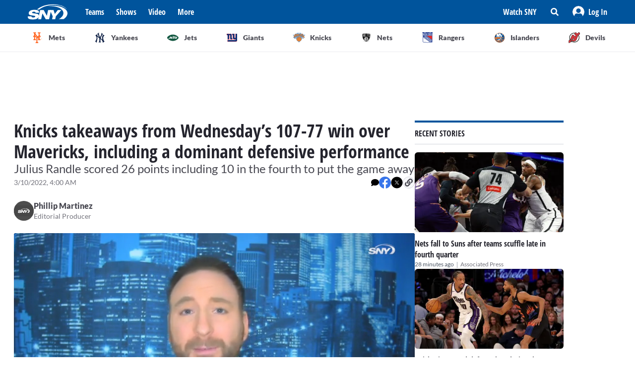

--- FILE ---
content_type: text/html; charset=utf-8
request_url: https://sny.tv/articles/knicks-takeaways-win-over-mavericks-dominant-defense
body_size: 18122
content:
<!DOCTYPE html><html><head><meta charSet="utf-8"/><meta name="viewport" content="width=device-width"/><script async="" data-spotim-module="spotim-launcher" src="https://launcher.spot.im/spot/sp_2pnKEC78" data-messages-count="5"></script><script>
            window.googletag = window.googletag || {cmd: []};
          </script><title>Knicks takeaways from Wednesday’s 107-77 win over Mavericks, including a dominant defensive performance</title><link rel="preload" href="https://images.contentstack.io/v3/assets/bltf7a82b39b0908da4/bltd2afa905cd929271/64e2d3073c8c3244ec35364a/Quick_steal_Mavs.jpg?format=jpg&amp;quality=75&amp;fit=bounds&amp;width=1296&amp;height=729" as="image"/><link rel="canonical" href="https://sny.tv/articles/knicks-takeaways-win-over-mavericks-dominant-defense"/><meta name="description" content="The Knicks defense held the Mavericks to just 31 percent shooting in a dominant 107-77 victory over Dallas on Wednesday."/><meta name="keywords" content="New York Knicks, Knicks vs Mavericks, Knicks recap, Knicks takeaways, RJ Barrett"/><meta property="og:url" content="https://sny.tv/articles/knicks-takeaways-win-over-mavericks-dominant-defense"/><meta property="og:type" content="article"/><meta property="og:title" content="Knicks takeaways from Wednesday’s 107-77 win over Mavericks, including a dominant defensive performance"/><meta property="og:description" content="The Knicks defense held the Mavericks to just 31 percent shooting in a dominant 107-77 victory over Dallas on Wednesday."/><meta property="og:image" content="https://images.contentstack.io/v3/assets/bltf7a82b39b0908da4/bltd2afa905cd929271/64e2d3073c8c3244ec35364a/Quick_steal_Mavs.jpg?format=jpg&amp;quality=75&amp;fit=bounds&amp;width=1296&amp;height=729"/><meta property="og:image:alt" content="Knicks takeaways from Wednesday’s 107-77 win over Mavericks, including a dominant defensive performance"/><meta name="twitter:card" content="summary_large_image"/><meta name="twitter:domain" content="sny.tv"/><meta name="twitter:url" content="https://sny.tv/articles/knicks-takeaways-win-over-mavericks-dominant-defense"/><meta name="twitter:title" content="Knicks takeaways from Wednesday’s 107-77 win over Mavericks, including a dominant defensive performance"/><meta name="twitter:description" content="The Knicks defense held the Mavericks to just 31 percent shooting in a dominant 107-77 victory over Dallas on Wednesday."/><meta name="twitter:image" content="https://images.contentstack.io/v3/assets/bltf7a82b39b0908da4/bltd2afa905cd929271/64e2d3073c8c3244ec35364a/Quick_steal_Mavs.jpg?format=jpg&amp;quality=75&amp;fit=bounds&amp;width=1296&amp;height=729"/><meta name="twitter:image:alt" content="Knicks takeaways from Wednesday’s 107-77 win over Mavericks, including a dominant defensive performance"/><script id="article-rich-result" type="application/ld+json">{"@context":"https://schema.org/","@type":"NewsArticle","mainEntityOfPage":"https://sny.tv//articles/knicks-takeaways-win-over-mavericks-dominant-defense","headline":"Knicks takeaways from Wednesday’s 107-77 win over Mavericks, including a dominant defensive performance","description":"The Knicks defense held the Mavericks to just 31 percent shooting in a dominant 107-77 victory over Dallas on Wednesday.","datePublished":"2022-03-09T11:00-05:00","dateModified":"2022-03-09T11:00-05:00","keywords":["New York Knicks","Knicks vs Mavericks","Knicks recap","Knicks takeaways","RJ Barrett"],"author":[{"@type":"Person","name":"Phillip Martinez","jobTitle":"Editorial Producer","url":"https://sny.tv//authors/phillip-martinez"}],"image":{"@type":"ImageObject","url":["https://images.contentstack.io/v3/assets/bltf7a82b39b0908da4/bltd2afa905cd929271/64e2d3073c8c3244ec35364a/Quick_steal_Mavs.jpg?format=jpg&quality=75"]},"thumbnailUrl":["https://images.contentstack.io/v3/assets/bltf7a82b39b0908da4/bltd2afa905cd929271/64e2d3073c8c3244ec35364a/Quick_steal_Mavs.jpg?format=jpg&quality=75"],"publisher":{"@type":"Organization","name":"SNY","url":"https://sny.tv/"},"video":{"@type":"VideoObject","name":"Streaking Knicks fighting for each other and increasing their play-in chances | NBA Insider Ian Begley","description":"SNY NBA Insider Ian Begley sees the Knicks within striking distance of the 10-seed and an opportunity to play for a playoff spot. Begley has seen the Knicks put together some good games against quality opponents during their three-game win streak and could gains some solid ground if they keep it up during the final stretch of the season.\n\nFor more Ian Begley: https://sny.tv/tags/ian-begley\n\nAbout Ian Begley: Ian Begley is SNY's first NBA Insider covering the New York Knicks and Brooklyn Nets. His show, \"The Putback with Ian Begley,\" appears weekly on SNY.tv, and Begley is also a regular contributor to \"GEICO SportsNite.\"","thumbnailUrl":["https://cdn.jwplayer.com/v2/media/v27BM6hJ/poster.jpg?width=320"],"uploadDate":"2022-03-10T12:03-05:00","duration":"PT88S","contentUrl":"https://cdn.jwplayer.com/videos/v27BM6hJ-1lACodv2.mp4","keywords":["ian begley","nba","playoffs","knicks","Original Reporting","insiders","video","nba insider","mavericks"]}}</script><meta name="next-head-count" content="23"/><link rel="preload" href="/fonts/open_sans_condensed/OpenSansCondensed-Bold.ttf" as="font" type="font/ttf" crossorigin="anonymous"/><link rel="icon" href="/favicon.ico" sizes="any"/><link rel="icon" href="/favicon-192.png" sizes="192x192" type="image/png"/><link rel="apple-touch-icon" href="/favicon-180.png"/><link rel="icon" href="/favicon-32.png" sizes="32x32" type="image/png"/><link rel="icon" href="/favicon.svg" type="image/svg+xml"/><link rel="manifest" href="/manifest.json"/><script id="gtm-init" data-nscript="beforeInteractive">(function(w,d,s,l,i){w[l]=w[l]||[];
              w[l].push({'gtm.start': new Date().getTime(),event:'gtm.js', });
              var f=d.getElementsByTagName(s)[0],j=d.createElement(s),dl=l!='dataLayer'?'&l='+l:'';
              j.async=true;j.src='https://www.googletagmanager.com/gtm.js?id='+i+dl+'&gtm_auth=&gtm_preview=&gtm_cookies_win=x';
              f.parentNode.insertBefore(j,f);
            })(window,document,'script','dataLayer','GTM-NMVLM53');</script><link rel="preload" href="/_next/static/css/43a3823760f39f88.css" as="style"/><link rel="stylesheet" href="/_next/static/css/43a3823760f39f88.css" data-n-g=""/><noscript data-n-css=""></noscript><script defer="" nomodule="" src="/_next/static/chunks/polyfills-c67a75d1b6f99dc8.js"></script><script src="https://cdn.jwplayer.com/libraries/xFw0zsLm.js?search=__CONTEXTUAL__" defer="" data-nscript="beforeInteractive"></script><script defer="" src="/_next/static/chunks/3845.872be1f34391a5c5.js"></script><script src="/_next/static/chunks/webpack-c3d0e908896e4581.js" defer=""></script><script src="/_next/static/chunks/framework-79bce4a3a540b080.js" defer=""></script><script src="/_next/static/chunks/main-db36105378eff68f.js" defer=""></script><script src="/_next/static/chunks/pages/_app-88462ce1aa8573a3.js" defer=""></script><script src="/_next/static/chunks/9314-ede6eccf5de53357.js" defer=""></script><script src="/_next/static/chunks/3658-2a75fd1054e7702e.js" defer=""></script><script src="/_next/static/chunks/8168-46f9efdcf5f59f06.js" defer=""></script><script src="/_next/static/chunks/3762-f9b04d42b2c4ff0a.js" defer=""></script><script src="/_next/static/chunks/4841-f86cfdbc9a997336.js" defer=""></script><script src="/_next/static/chunks/436-bacd68c9a3f1d1a5.js" defer=""></script><script src="/_next/static/chunks/pages/articles/%5Bslug%5D-96f51e17b1e00558.js" defer=""></script><script src="/_next/static/kap2vcBURWh0bmg9zh_16/_buildManifest.js" defer=""></script><script src="/_next/static/kap2vcBURWh0bmg9zh_16/_ssgManifest.js" defer=""></script></head><body><noscript><iframe src="https://www.googletagmanager.com/ns.html?id=GTM-NMVLM53&gtm_auth=&gtm_preview=&gtm_cookies_win=x" height="0" width="0" style="display:none;visibility:hidden" id="tag-manager"></iframe></noscript><div id="__next" data-reactroot=""><div class="snackbar animate-snackbarSlideDown absolute top-14 left-1/2 translate-x-[-50%] px-10 py-2.5 w-3/4 max-w-[711px] rounded-4 lg:top-[120px] z-50 bg-primary-500 text-white hidden"><svg width="16" height="16" viewBox="0 0 16 16" fill="none" xmlns="http://www.w3.org/2000/svg" class="absolute top-1/2 translate-y-[-50%] left-3"><path d="M8 0C3.58065 0 0 3.6129 0 8C0 12.4194 3.58065 16 8 16C12.3871 16 16 12.4194 16 8C16 3.6129 12.3871 0 8 0ZM8 3.54839C8.74194 3.54839 9.35484 4.16129 9.35484 4.90323C9.35484 5.67742 8.74194 6.25806 8 6.25806C7.22581 6.25806 6.64516 5.67742 6.64516 4.90323C6.64516 4.16129 7.22581 3.54839 8 3.54839ZM9.80645 11.7419C9.80645 11.9677 9.6129 12.129 9.41935 12.129H6.58065C6.35484 12.129 6.19355 11.9677 6.19355 11.7419V10.9677C6.19355 10.7742 6.35484 10.5806 6.58065 10.5806H6.96774V8.51613H6.58065C6.35484 8.51613 6.19355 8.35484 6.19355 8.12903V7.35484C6.19355 7.16129 6.35484 6.96774 6.58065 6.96774H8.64516C8.83871 6.96774 9.03226 7.16129 9.03226 7.35484V10.5806H9.41935C9.6129 10.5806 9.80645 10.7742 9.80645 10.9677V11.7419Z" fill="currentColor"></path></svg><p class="font-lato text-sm leading-5"></p><button class="absolute top-1/2 right-4 translate-y-[-50%]"><svg width="10" height="10" viewBox="0 0 10 10" fill="none" xmlns="http://www.w3.org/2000/svg" class="text-white"><path d="M6.88652 4.98582L9.7234 2.14894C10.0922 1.80851 10.0922 1.24113 9.7234 0.900709L9.09929 0.276596C8.75887 -0.0921986 8.19149 -0.0921986 7.85106 0.276596L5.01418 3.11348L2.14894 0.276596C1.80851 -0.0921986 1.24113 -0.0921986 0.900709 0.276596L0.276596 0.900709C-0.0921986 1.24113 -0.0921986 1.80851 0.276596 2.14894L3.11348 4.98582L0.276596 7.85106C-0.0921986 8.19149 -0.0921986 8.75887 0.276596 9.09929L0.900709 9.7234C1.24113 10.0922 1.80851 10.0922 2.14894 9.7234L5.01418 6.88652L7.85106 9.7234C8.19149 10.0922 8.75887 10.0922 9.09929 9.7234L9.7234 9.09929C10.0922 8.75887 10.0922 8.19149 9.7234 7.85106L6.88652 4.98582Z" fill="currentColor"></path></svg></button></div><div id="sny_page_container"><nav id="header"><header class="relative z-[4000] bg-primary-500 h-[48px]"><nav aria-label="Navigation Bar" class="absolute top-0 mx-auto flex h-12 w-screen items-center justify-between bg-primary-500 px-4 py-4 lg:relative lg:w-full lg:max-w-1224 xl:max-w-[74.5rem] xl:px-0 2xl:max-w-[84.5rem]"><button id="hamburger-menu-btn" aria-label="Hamburger Menu" class="z-50 flex h-6 w-6 items-center justify-center text-white lg:hidden"><svg width="16" height="14" viewBox="0 0 16 14" fill="none" xmlns="http://www.w3.org/2000/svg"><path d="M0.571429 2.57143H15.4286C15.7143 2.57143 16 2.32143 16 2V0.571429C16 0.285714 15.7143 0 15.4286 0H0.571429C0.25 0 0 0.285714 0 0.571429V2C0 2.32143 0.25 2.57143 0.571429 2.57143ZM0.571429 8.28571H15.4286C15.7143 8.28571 16 8.03571 16 7.71429V6.28571C16 6 15.7143 5.71429 15.4286 5.71429H0.571429C0.25 5.71429 0 6 0 6.28571V7.71429C0 8.03571 0.25 8.28571 0.571429 8.28571ZM0.571429 14H15.4286C15.7143 14 16 13.75 16 13.4286V12C16 11.7143 15.7143 11.4286 15.4286 11.4286H0.571429C0.25 11.4286 0 11.7143 0 12V13.4286C0 13.75 0.25 14 0.571429 14Z" fill="currentColor"></path></svg></button><div class="ml-3 hidden lg:flex"><a class="flex items-center" href="/"><span style="box-sizing:border-box;display:inline-block;overflow:hidden;width:80px;height:34px;background:none;opacity:1;border:0;margin:0;padding:0;position:relative"><img alt="SNY logo" src="[data-uri]" decoding="async" data-nimg="fixed" class="cursor-pointer" style="position:absolute;top:0;left:0;bottom:0;right:0;box-sizing:border-box;padding:0;border:none;margin:auto;display:block;width:0;height:0;min-width:100%;max-width:100%;min-height:100%;max-height:100%;object-fit:fill"/><noscript><img alt="SNY logo" srcSet="/images/sny.svg 1x, /images/sny.svg 2x" src="/images/sny.svg" decoding="async" data-nimg="fixed" style="position:absolute;top:0;left:0;bottom:0;right:0;box-sizing:border-box;padding:0;border:none;margin:auto;display:block;width:0;height:0;min-width:100%;max-width:100%;min-height:100%;max-height:100%;object-fit:fill" class="cursor-pointer" loading="lazy"/></noscript></span></a></div><div class="absolute left-2/4 top-2/4 z-50 -translate-x-1/2 -translate-y-1/2 active:bg-primary-300 lg:hidden"><a href="/"><span style="box-sizing:border-box;display:inline-block;overflow:hidden;width:initial;height:initial;background:none;opacity:1;border:0;margin:0;padding:0;position:relative;max-width:100%"><span style="box-sizing:border-box;display:block;width:initial;height:initial;background:none;opacity:1;border:0;margin:0;padding:0;max-width:100%"><img style="display:block;max-width:100%;width:initial;height:initial;background:none;opacity:1;border:0;margin:0;padding:0" alt="" aria-hidden="true" src="data:image/svg+xml,%3csvg%20xmlns=%27http://www.w3.org/2000/svg%27%20version=%271.1%27%20width=%2776%27%20height=%2740%27/%3e"/></span><img alt="SNY logo" src="[data-uri]" decoding="async" data-nimg="intrinsic" class="cursor-pointer" style="position:absolute;top:0;left:0;bottom:0;right:0;box-sizing:border-box;padding:0;border:none;margin:auto;display:block;width:0;height:0;min-width:100%;max-width:100%;min-height:100%;max-height:100%;object-fit:fill"/><noscript><img alt="SNY logo" srcSet="/images/sny.svg 1x, /images/sny.svg 2x" src="/images/sny.svg" decoding="async" data-nimg="intrinsic" style="position:absolute;top:0;left:0;bottom:0;right:0;box-sizing:border-box;padding:0;border:none;margin:auto;display:block;width:0;height:0;min-width:100%;max-width:100%;min-height:100%;max-height:100%;object-fit:fill" class="cursor-pointer" loading="lazy"/></noscript></span></a></div><div class="ml-6 hidden w-full justify-start lg:flex"><div class="animate-pulse rounded-md bg-gray-200 mr-6 h-5 w-16 rounded-[4px] bg-primary-300"></div><div class="animate-pulse rounded-md bg-gray-200 mr-6 h-5 w-16 rounded-[4px] bg-primary-300"></div><div class="animate-pulse rounded-md bg-gray-200 mr-6 h-5 w-16 rounded-[4px] bg-primary-300"></div><div class="animate-pulse rounded-md bg-gray-200 h-5 w-16 rounded-[4px] bg-primary-300 "></div></div><div aria-label="Secondary navbar menu items" class="flex items-center"><button type="button" class=" hidden w-[92px] px-3 py-[13px] font-opensans font-bold leading-[22px] text-white hover:bg-primary-300 lg:block" href="/how-to-watch">Watch SNY</button><div class="relative" data-headlessui-state=""><button class="sny-gtm-search-button relative flex cursor-pointer items-center justify-center hover:bg-primary-300 md:h-[48px] md:w-[48px]" type="button" aria-expanded="false" data-headlessui-state=""><span style="box-sizing:border-box;display:inline-block;overflow:hidden;width:initial;height:initial;background:none;opacity:1;border:0;margin:0;padding:0;position:relative;max-width:100%"><span style="box-sizing:border-box;display:block;width:initial;height:initial;background:none;opacity:1;border:0;margin:0;padding:0;max-width:100%"><img style="display:block;max-width:100%;width:initial;height:initial;background:none;opacity:1;border:0;margin:0;padding:0" alt="" aria-hidden="true" src="data:image/svg+xml,%3csvg%20xmlns=%27http://www.w3.org/2000/svg%27%20version=%271.1%27%20width=%2716%27%20height=%2716%27/%3e"/></span><img alt="search icon" src="[data-uri]" decoding="async" data-nimg="intrinsic" style="position:absolute;top:0;left:0;bottom:0;right:0;box-sizing:border-box;padding:0;border:none;margin:auto;display:block;width:0;height:0;min-width:100%;max-width:100%;min-height:100%;max-height:100%;object-fit:fill"/><noscript><img alt="search icon" srcSet="/icons/search-icon.svg 1x, /icons/search-icon.svg 2x" src="/icons/search-icon.svg" decoding="async" data-nimg="intrinsic" style="position:absolute;top:0;left:0;bottom:0;right:0;box-sizing:border-box;padding:0;border:none;margin:auto;display:block;width:0;height:0;min-width:100%;max-width:100%;min-height:100%;max-height:100%;object-fit:fill" loading="lazy"/></noscript></span></button></div><div style="position:fixed;top:1px;left:1px;width:1px;height:0;padding:0;margin:-1px;overflow:hidden;clip:rect(0, 0, 0, 0);white-space:nowrap;border-width:0;display:none"></div><div class="hidden items-center justify-center self-stretch lg:flex"><button class="relative flex h-full w-max items-center justify-center px-3 hover:bg-primary-300 " role="button" type="button" aria-label="Log in button"><span style="box-sizing:border-box;display:inline-block;overflow:hidden;width:initial;height:initial;background:none;opacity:1;border:0;margin:0;padding:0;position:relative;max-width:100%"><span style="box-sizing:border-box;display:block;width:initial;height:initial;background:none;opacity:1;border:0;margin:0;padding:0;max-width:100%"><img style="display:block;max-width:100%;width:initial;height:initial;background:none;opacity:1;border:0;margin:0;padding:0" alt="" aria-hidden="true" src="data:image/svg+xml,%3csvg%20xmlns=%27http://www.w3.org/2000/svg%27%20version=%271.1%27%20width=%2724%27%20height=%2724%27/%3e"/></span><img alt="Avatar" src="[data-uri]" decoding="async" data-nimg="intrinsic" style="position:absolute;top:0;left:0;bottom:0;right:0;box-sizing:border-box;padding:0;border:none;margin:auto;display:block;width:0;height:0;min-width:100%;max-width:100%;min-height:100%;max-height:100%;object-fit:fill"/><noscript><img alt="Avatar" srcSet="/images/Icon/Avatar.svg 1x, /images/Icon/Avatar.svg 2x" src="/images/Icon/Avatar.svg" decoding="async" data-nimg="intrinsic" style="position:absolute;top:0;left:0;bottom:0;right:0;box-sizing:border-box;padding:0;border:none;margin:auto;display:block;width:0;height:0;min-width:100%;max-width:100%;min-height:100%;max-height:100%;object-fit:fill" loading="lazy"/></noscript></span><p class="font-opensans not-italic font-bold m-0 text-base leading-[22px] flex items-center pl-2 capitalize text-white ">Log In</p><ul class="absolute right-0 top-full z-10 w-[186px] rounded-4 border-b-4 border-b-primary-500 bg-white p-5 text-left shadow-menu hidden"><li><a class="block w-full p-3 font-lato text-sm hover:bg-lightGray-100" href="/profile">Profile</a></li><li class="p-3 hover:bg-lightGray-100"><p class="font-lato text-sm leading-5">Logout</p></li></ul></button></div></div></nav></header><div aria-label="Navigation bar with SNY teams icons" class="mx-auto max-w-fit sm:max-w-[49.125rem] lg:max-w-[74.625rem] xl:max-w-[74.5rem] 2xl:max-w-[84.5rem]"><ul class="no-scrollbar flex h-full items-center gap-2 overflow-x-auto px-4 py-4 sm:justify-between sm:gap-0 sm:px-0 sm:py-0"><li role="listitem" class="list-none"><a class="target-team relative flex h-12 w-12 cursor-pointer items-center justify-center px-4 py-3 lg:h-auto lg:w-[6.35rem] xl:w-auto rounded-full border border-solid border-lightGray-300 bg-lightGray-500 shadow-sm sm:rounded-none sm:border-0 sm:shadow-none active:bg-lightGray-200 active:shadow-menu " href="/teams/mets"><figure class="flex h-8 w-8 items-center justify-center"><span style="box-sizing:border-box;display:inline-block;overflow:hidden;width:18.29px;height:22.86px;background:none;opacity:1;border:0;margin:0;padding:0;position:relative"><img alt="Mets logo" src="[data-uri]" decoding="async" data-nimg="fixed" style="position:absolute;top:0;left:0;bottom:0;right:0;box-sizing:border-box;padding:0;border:none;margin:auto;display:block;width:0;height:0;min-width:100%;max-width:100%;min-height:100%;max-height:100%;object-fit:fill"/><noscript><img alt="Mets logo" srcSet="/images/teams-logos/mets.svg 1x, /images/teams-logos/mets.svg 2x" src="/images/teams-logos/mets.svg" decoding="async" data-nimg="fixed" style="position:absolute;top:0;left:0;bottom:0;right:0;box-sizing:border-box;padding:0;border:none;margin:auto;display:block;width:0;height:0;min-width:100%;max-width:100%;min-height:100%;max-height:100%;object-fit:fill" loading="lazy"/></noscript></span></figure><p class="hidden pl-[0.379rem] text-center font-lato text-sm font-bold text-darkGray-700 lg:block">Mets</p><div class="color-bar absolute bottom-0 hidden h-1 sm:block bg-mets w-0"></div></a></li><li role="listitem" class="list-none"><a class="target-team relative flex h-12 w-12 cursor-pointer items-center justify-center px-4 py-3 lg:h-auto lg:w-[6.35rem] xl:w-auto rounded-full border border-solid border-lightGray-300 bg-lightGray-500 shadow-sm sm:rounded-none sm:border-0 sm:shadow-none active:bg-lightGray-200 active:shadow-menu " href="/teams/yankees"><figure class="flex h-8 w-8 items-center justify-center"><span style="box-sizing:border-box;display:inline-block;overflow:hidden;width:20.57px;height:22.96px;background:none;opacity:1;border:0;margin:0;padding:0;position:relative"><img alt="Yankees logo" src="[data-uri]" decoding="async" data-nimg="fixed" style="position:absolute;top:0;left:0;bottom:0;right:0;box-sizing:border-box;padding:0;border:none;margin:auto;display:block;width:0;height:0;min-width:100%;max-width:100%;min-height:100%;max-height:100%;object-fit:fill"/><noscript><img alt="Yankees logo" srcSet="/images/teams-logos/yankees.svg 1x, /images/teams-logos/yankees.svg 2x" src="/images/teams-logos/yankees.svg" decoding="async" data-nimg="fixed" style="position:absolute;top:0;left:0;bottom:0;right:0;box-sizing:border-box;padding:0;border:none;margin:auto;display:block;width:0;height:0;min-width:100%;max-width:100%;min-height:100%;max-height:100%;object-fit:fill" loading="lazy"/></noscript></span></figure><p class="hidden pl-[0.379rem] text-center font-lato text-sm font-bold text-darkGray-700 lg:block">Yankees</p><div class="color-bar absolute bottom-0 hidden h-1 sm:block bg-yankees w-0"></div></a></li><li role="listitem" class="list-none"><a class="target-team relative flex h-12 w-12 cursor-pointer items-center justify-center px-4 py-3 lg:h-auto lg:w-[6.35rem] xl:w-auto rounded-full border border-solid border-lightGray-300 bg-lightGray-500 shadow-sm sm:rounded-none sm:border-0 sm:shadow-none active:bg-lightGray-200 active:shadow-menu " href="/teams/jets"><figure class="flex h-8 w-8 items-center justify-center"><span style="box-sizing:border-box;display:inline-block;overflow:hidden;width:25.14px;height:14.86px;background:none;opacity:1;border:0;margin:0;padding:0;position:relative"><img alt="Jets logo" src="[data-uri]" decoding="async" data-nimg="fixed" style="position:absolute;top:0;left:0;bottom:0;right:0;box-sizing:border-box;padding:0;border:none;margin:auto;display:block;width:0;height:0;min-width:100%;max-width:100%;min-height:100%;max-height:100%;object-fit:fill"/><noscript><img alt="Jets logo" srcSet="/images/teams-logos/jets.svg 1x, /images/teams-logos/jets.svg 2x" src="/images/teams-logos/jets.svg" decoding="async" data-nimg="fixed" style="position:absolute;top:0;left:0;bottom:0;right:0;box-sizing:border-box;padding:0;border:none;margin:auto;display:block;width:0;height:0;min-width:100%;max-width:100%;min-height:100%;max-height:100%;object-fit:fill" loading="lazy"/></noscript></span></figure><p class="hidden pl-[0.379rem] text-center font-lato text-sm font-bold text-darkGray-700 lg:block">Jets</p><div class="color-bar absolute bottom-0 hidden h-1 sm:block bg-jets w-0"></div></a></li><li role="listitem" class="list-none"><a class="target-team relative flex h-12 w-12 cursor-pointer items-center justify-center px-4 py-3 lg:h-auto lg:w-[6.35rem] xl:w-auto rounded-full border border-solid border-lightGray-300 bg-lightGray-500 shadow-sm sm:rounded-none sm:border-0 sm:shadow-none active:bg-lightGray-200 active:shadow-menu " href="/teams/giants"><figure class="flex h-8 w-8 items-center justify-center"><span style="box-sizing:border-box;display:inline-block;overflow:hidden;width:21.71px;height:22.96px;background:none;opacity:1;border:0;margin:0;padding:0;position:relative"><img alt="Giants logo" src="[data-uri]" decoding="async" data-nimg="fixed" style="position:absolute;top:0;left:0;bottom:0;right:0;box-sizing:border-box;padding:0;border:none;margin:auto;display:block;width:0;height:0;min-width:100%;max-width:100%;min-height:100%;max-height:100%;object-fit:fill"/><noscript><img alt="Giants logo" srcSet="/images/teams-logos/giants.svg 1x, /images/teams-logos/giants.svg 2x" src="/images/teams-logos/giants.svg" decoding="async" data-nimg="fixed" style="position:absolute;top:0;left:0;bottom:0;right:0;box-sizing:border-box;padding:0;border:none;margin:auto;display:block;width:0;height:0;min-width:100%;max-width:100%;min-height:100%;max-height:100%;object-fit:fill" loading="lazy"/></noscript></span></figure><p class="hidden pl-[0.379rem] text-center font-lato text-sm font-bold text-darkGray-700 lg:block">Giants</p><div class="color-bar absolute bottom-0 hidden h-1 sm:block bg-giants w-0"></div></a></li><li role="listitem" class="list-none"><a class="target-team relative flex h-12 w-12 cursor-pointer items-center justify-center px-4 py-3 lg:h-auto lg:w-[6.35rem] xl:w-auto rounded-full border border-solid border-lightGray-300 bg-lightGray-500 shadow-sm sm:rounded-none sm:border-0 sm:shadow-none active:bg-lightGray-200 active:shadow-menu " href="/teams/knicks"><figure class="flex h-8 w-8 items-center justify-center"><span style="box-sizing:border-box;display:inline-block;overflow:hidden;width:24.57px;height:20.57px;background:none;opacity:1;border:0;margin:0;padding:0;position:relative"><img alt="Knicks logo" src="[data-uri]" decoding="async" data-nimg="fixed" style="position:absolute;top:0;left:0;bottom:0;right:0;box-sizing:border-box;padding:0;border:none;margin:auto;display:block;width:0;height:0;min-width:100%;max-width:100%;min-height:100%;max-height:100%;object-fit:fill"/><noscript><img alt="Knicks logo" srcSet="/images/teams-logos/knicks.svg 1x, /images/teams-logos/knicks.svg 2x" src="/images/teams-logos/knicks.svg" decoding="async" data-nimg="fixed" style="position:absolute;top:0;left:0;bottom:0;right:0;box-sizing:border-box;padding:0;border:none;margin:auto;display:block;width:0;height:0;min-width:100%;max-width:100%;min-height:100%;max-height:100%;object-fit:fill" loading="lazy"/></noscript></span></figure><p class="hidden pl-[0.379rem] text-center font-lato text-sm font-bold text-darkGray-700 lg:block">Knicks</p><div class="color-bar absolute bottom-0 hidden h-1 sm:block bg-knicks w-0"></div></a></li><li role="listitem" class="list-none"><a class="target-team relative flex h-12 w-12 cursor-pointer items-center justify-center px-4 py-3 lg:h-auto lg:w-[6.35rem] xl:w-auto rounded-full border border-solid border-lightGray-300 bg-lightGray-500 shadow-sm sm:rounded-none sm:border-0 sm:shadow-none active:bg-lightGray-200 active:shadow-menu " href="/teams/nets"><figure class="flex h-8 w-8 items-center justify-center"><span style="box-sizing:border-box;display:inline-block;overflow:hidden;width:22.86px;height:23.43px;background:none;opacity:1;border:0;margin:0;padding:0;position:relative"><img alt="Nets logo" src="[data-uri]" decoding="async" data-nimg="fixed" style="position:absolute;top:0;left:0;bottom:0;right:0;box-sizing:border-box;padding:0;border:none;margin:auto;display:block;width:0;height:0;min-width:100%;max-width:100%;min-height:100%;max-height:100%;object-fit:fill"/><noscript><img alt="Nets logo" srcSet="/images/teams-logos/nets.svg 1x, /images/teams-logos/nets.svg 2x" src="/images/teams-logos/nets.svg" decoding="async" data-nimg="fixed" style="position:absolute;top:0;left:0;bottom:0;right:0;box-sizing:border-box;padding:0;border:none;margin:auto;display:block;width:0;height:0;min-width:100%;max-width:100%;min-height:100%;max-height:100%;object-fit:fill" loading="lazy"/></noscript></span></figure><p class="hidden pl-[0.379rem] text-center font-lato text-sm font-bold text-darkGray-700 lg:block">Nets</p><div class="color-bar absolute bottom-0 hidden h-1 sm:block bg-nets w-0"></div></a></li><li role="listitem" class="list-none"><a class="target-team relative flex h-12 w-12 cursor-pointer items-center justify-center px-4 py-3 lg:h-auto lg:w-[6.35rem] xl:w-auto rounded-full border border-solid border-lightGray-300 bg-lightGray-500 shadow-sm sm:rounded-none sm:border-0 sm:shadow-none active:bg-lightGray-200 active:shadow-menu " href="/teams/rangers"><figure class="flex h-8 w-8 items-center justify-center"><span style="box-sizing:border-box;display:inline-block;overflow:hidden;width:22.29px;height:22.29px;background:none;opacity:1;border:0;margin:0;padding:0;position:relative"><img alt="Rangers logo" src="[data-uri]" decoding="async" data-nimg="fixed" style="position:absolute;top:0;left:0;bottom:0;right:0;box-sizing:border-box;padding:0;border:none;margin:auto;display:block;width:0;height:0;min-width:100%;max-width:100%;min-height:100%;max-height:100%;object-fit:fill"/><noscript><img alt="Rangers logo" srcSet="/images/teams-logos/rangers.svg 1x, /images/teams-logos/rangers.svg 2x" src="/images/teams-logos/rangers.svg" decoding="async" data-nimg="fixed" style="position:absolute;top:0;left:0;bottom:0;right:0;box-sizing:border-box;padding:0;border:none;margin:auto;display:block;width:0;height:0;min-width:100%;max-width:100%;min-height:100%;max-height:100%;object-fit:fill" loading="lazy"/></noscript></span></figure><p class="hidden pl-[0.379rem] text-center font-lato text-sm font-bold text-darkGray-700 lg:block">Rangers</p><div class="color-bar absolute bottom-0 hidden h-1 sm:block bg-rangers w-0"></div></a></li><li role="listitem" class="list-none"><a class="target-team relative flex h-12 w-12 cursor-pointer items-center justify-center px-4 py-3 lg:h-auto lg:w-[6.35rem] xl:w-auto rounded-full border border-solid border-lightGray-300 bg-lightGray-500 shadow-sm sm:rounded-none sm:border-0 sm:shadow-none active:bg-lightGray-200 active:shadow-menu " href="/teams/islanders"><figure class="flex h-8 w-8 items-center justify-center"><span style="box-sizing:border-box;display:inline-block;overflow:hidden;width:22.86px;height:22.86px;background:none;opacity:1;border:0;margin:0;padding:0;position:relative"><img alt="Islanders logo" src="[data-uri]" decoding="async" data-nimg="fixed" style="position:absolute;top:0;left:0;bottom:0;right:0;box-sizing:border-box;padding:0;border:none;margin:auto;display:block;width:0;height:0;min-width:100%;max-width:100%;min-height:100%;max-height:100%;object-fit:fill"/><noscript><img alt="Islanders logo" srcSet="/images/teams-logos/islanders.svg 1x, /images/teams-logos/islanders.svg 2x" src="/images/teams-logos/islanders.svg" decoding="async" data-nimg="fixed" style="position:absolute;top:0;left:0;bottom:0;right:0;box-sizing:border-box;padding:0;border:none;margin:auto;display:block;width:0;height:0;min-width:100%;max-width:100%;min-height:100%;max-height:100%;object-fit:fill" loading="lazy"/></noscript></span></figure><p class="hidden pl-[0.379rem] text-center font-lato text-sm font-bold text-darkGray-700 lg:block">Islanders</p><div class="color-bar absolute bottom-0 hidden h-1 sm:block bg-islander w-0"></div></a></li><li role="listitem" class="list-none"><a class="target-team relative flex h-12 w-12 cursor-pointer items-center justify-center px-4 py-3 lg:h-auto lg:w-[6.35rem] xl:w-auto rounded-full border border-solid border-lightGray-300 bg-lightGray-500 shadow-sm sm:rounded-none sm:border-0 sm:shadow-none active:bg-lightGray-200 active:shadow-menu " href="/teams/devils"><figure class="flex h-8 w-8 items-center justify-center"><span style="box-sizing:border-box;display:inline-block;overflow:hidden;width:22.86px;height:22.86px;background:none;opacity:1;border:0;margin:0;padding:0;position:relative"><img alt="Devils logo" src="[data-uri]" decoding="async" data-nimg="fixed" style="position:absolute;top:0;left:0;bottom:0;right:0;box-sizing:border-box;padding:0;border:none;margin:auto;display:block;width:0;height:0;min-width:100%;max-width:100%;min-height:100%;max-height:100%;object-fit:fill"/><noscript><img alt="Devils logo" srcSet="/images/teams-logos/devils.svg 1x, /images/teams-logos/devils.svg 2x" src="/images/teams-logos/devils.svg" decoding="async" data-nimg="fixed" style="position:absolute;top:0;left:0;bottom:0;right:0;box-sizing:border-box;padding:0;border:none;margin:auto;display:block;width:0;height:0;min-width:100%;max-width:100%;min-height:100%;max-height:100%;object-fit:fill" loading="lazy"/></noscript></span></figure><p class="hidden pl-[0.379rem] text-center font-lato text-sm font-bold text-darkGray-700 lg:block">Devils</p><div class="color-bar absolute bottom-0 hidden h-1 sm:block bg-devils w-0"></div></a></li></ul></div><div id="this" class="hidden h-px w-full bg-lightGray-200 md:block"></div></nav><main id="main"><div class="overflow-hidden bg-white "><div class="flex w-full justify-center mt-0 mb-4 sm:my-6 min-h-[50px] tablet:min-h-[90px]"><div id="article.top_leaderboard" class="relative self-center"></div></div><div class="mx-auto flex sm:max-w-fit md:max-w-696 lg:max-w-1224 lg:gap-[50px] lg:px-6 xl:gap-[116px] xl:px-0"><div class="flex max-w-full flex-col sm:gap-6 md:max-w-696 lg:w-[calc(100%-300px-50px)] lg:max-w-none xl:max-w-[808px]"><article aria-label="Article entry full content"><header id="article-heading" aria-label="Article headings" class="px-4 md:px-0 "><div class="flex flex-col gap-2"><h1 class="font-opensans not-italic font-bold text-3xl leading-[40px] text-darkGray-800">Knicks takeaways from Wednesday’s 107-77 win over Mavericks, including a dominant defensive performance</h1><h2 class="font-lato not-italic font-normal text-lg mt-[-3px] text-darkGray-700">Julius Randle scored 26 points including 10 in the fourth to put the game away</h2><div class="flex flex w-full items-center justify-between"><span class="font-lato text-xs leading-[18px] font-normal lg:!text-sm text-darkGray-600">3/10/2022, 4:00 AM</span><div class="flex "><div class="flex gap-x-4 "><span class="spot-im-replies-count ow-comments-count flex cursor-pointer items-center gap-x-1 font-lato" data-spotim-module="messages-count" data-post-id="knicks-takeaways-win-over-mavericks-dominant-defense"><span style="box-sizing:border-box;display:inline-block;overflow:hidden;width:initial;height:initial;background:none;opacity:1;border:0;margin:0;padding:0;position:relative;max-width:100%"><span style="box-sizing:border-box;display:block;width:initial;height:initial;background:none;opacity:1;border:0;margin:0;padding:0;max-width:100%"><img style="display:block;max-width:100%;width:initial;height:initial;background:none;opacity:1;border:0;margin:0;padding:0" alt="" aria-hidden="true" src="data:image/svg+xml,%3csvg%20xmlns=%27http://www.w3.org/2000/svg%27%20version=%271.1%27%20width=%2716%27%20height=%2716%27/%3e"/></span><img alt="" src="[data-uri]" decoding="async" data-nimg="intrinsic" style="position:absolute;top:0;left:0;bottom:0;right:0;box-sizing:border-box;padding:0;border:none;margin:auto;display:block;width:0;height:0;min-width:100%;max-width:100%;min-height:100%;max-height:100%;object-fit:fill"/><noscript><img alt="" srcSet="/icons/comment.svg 1x, /icons/comment.svg 2x" src="/icons/comment.svg" decoding="async" data-nimg="intrinsic" style="position:absolute;top:0;left:0;bottom:0;right:0;box-sizing:border-box;padding:0;border:none;margin:auto;display:block;width:0;height:0;min-width:100%;max-width:100%;min-height:100%;max-height:100%;object-fit:fill" loading="lazy"/></noscript></span></span><a target="_blank" href="https://www.facebook.com/sharer/sharer.php?u=sny.tv"><svg width="16" height="16" viewBox="0 0 16 16" fill="none" xmlns="http://www.w3.org/2000/svg" class="text-facebookIcon h-6 w-6"><path d="M16 8.04868C16 3.60243 12.4194 0 8 0C3.58065 0 0 3.60243 0 8.04868C0 12.073 2.90323 15.4158 6.74194 16V10.3854H4.70968V8.04868H6.74194V6.29615C6.74194 4.28398 7.93548 3.14807 9.74194 3.14807C10.6452 3.14807 11.5484 3.31034 11.5484 3.31034V5.29006H10.5484C9.54839 5.29006 9.22581 5.90669 9.22581 6.55578V8.04868H11.4516L11.0968 10.3854H9.22581V16C13.0645 15.4158 16 12.073 16 8.04868Z" fill="currentColor"></path></svg></a><a target="_blank" href="https://twitter.com/intent/tweet?via=SNYtv&amp;url=sny.tv"><svg viewBox="0 0 1668.56 1221.19" xml:space="preserve" fill="none" class="text-twitterIcon h-6 w-6"><g><circle style="stroke:#FFFFFF;stroke-miterlimit:10" cx="834.28" cy="610.6" r="800" fill="#000000"></circle><g transform="translate(52.390088,-25.058597)"><path style="fill:#FFFFFF" d="M485.39,356.79l230.07,307.62L483.94,914.52h52.11l202.7-218.98l163.77,218.98h177.32 L836.82,589.6l215.5-232.81h-52.11L813.54,558.46L662.71,356.79H485.39z M562.02,395.17h81.46l359.72,480.97h-81.46L562.02,395.17 z"></path></g></g></svg></a><button class="flex cursor-pointer items-center justify-center rounded-full border border-lightGray-300 bg-lightGray-100 h-6 w-6"><svg width="16" height="16" viewBox="0 0 16 16" fill="none" xmlns="http://www.w3.org/2000/svg" class="text-darkGray-700"><path d="M10.2053 5.79472C10.0176 5.60704 9.79863 5.41935 9.57967 5.26295C9.3607 5.10655 9.11046 5.13783 8.92278 5.29423L8.26588 5.95112C8.01564 6.23265 7.89052 6.57674 7.89052 6.88954C7.89052 7.07722 7.98436 7.20235 8.10948 7.29619C8.20332 7.35875 8.32845 7.45259 8.45357 7.54643C9.32942 8.45357 9.32942 9.86119 8.45357 10.737L6.32649 12.8328C5.45064 13.74 4.01173 13.74 3.13587 12.8328C2.26002 11.957 2.2913 10.5181 3.16716 9.64223L3.5738 9.23558C3.73021 9.11046 3.76149 8.8915 3.69892 8.70381C3.51124 8.17204 3.4174 7.60899 3.38612 7.07722C3.38612 6.6393 2.85435 6.42033 2.54154 6.73314L1.38416 7.89052C-0.461388 9.73607 -0.461388 12.7703 1.38416 14.6158C3.22972 16.4614 6.26393 16.4614 8.10948 14.6158L10.2053 12.52C10.2053 12.52 10.2053 12.52 10.2053 12.4888C12.0508 10.6745 12.0821 7.67155 10.2053 5.79472ZM14.6158 1.38416C12.7703 -0.461388 9.73607 -0.461388 7.89052 1.38416L5.79472 3.47996C5.79472 3.47996 5.79472 3.47996 5.79472 3.51124C3.94917 5.32551 3.91789 8.32845 5.79472 10.2053C5.9824 10.393 6.20137 10.5806 6.42033 10.737C6.6393 10.8935 6.88954 10.8622 7.07722 10.7058L7.73412 10.0489C7.98436 9.76735 8.10948 9.42327 8.10948 9.11046C8.10948 8.92278 8.01564 8.79765 7.89052 8.70381C7.79668 8.64125 7.67155 8.54741 7.54643 8.45357C6.67058 7.54643 6.67058 6.13881 7.54643 5.26295L9.67351 3.16716C10.5494 2.26002 11.9883 2.26002 12.8641 3.16716C13.74 4.04301 13.7087 5.48192 12.8328 6.35777L12.4262 6.76442C12.2698 6.88954 12.2385 7.1085 12.3011 7.29619C12.4888 7.82796 12.5826 8.39101 12.6139 8.92278C12.6139 9.3607 13.1456 9.57967 13.4585 9.26686L14.6158 8.10948C16.4614 6.26393 16.4614 3.22972 14.6158 1.38416Z" fill="currentColor"></path></svg></button></div></div></div></div><div class="relative flex flex-col gap-4 py-4 lg:flex-row lg:items-center lg:gap-x-6 lg:py-6"><div class="relative"><div class="lg:pr-6"><div class="flex flex-col gap-4"><a rel="author" class="flex items-center justify-start gap-4" href="/authors/Phillip-Martinez"><figure class="relative flex-shrink-0 cursor-pointer h-10 w-10"><span style="box-sizing:border-box;display:inline-block;overflow:hidden;width:initial;height:initial;background:none;opacity:1;border:0;margin:0;padding:0;position:relative;max-width:100%"><span style="box-sizing:border-box;display:block;width:initial;height:initial;background:none;opacity:1;border:0;margin:0;padding:0;max-width:100%"><img style="display:block;max-width:100%;width:initial;height:initial;background:none;opacity:1;border:0;margin:0;padding:0" alt="" aria-hidden="true" src="data:image/svg+xml,%3csvg%20xmlns=%27http://www.w3.org/2000/svg%27%20version=%271.1%27%20width=%2740%27%20height=%2740%27/%3e"/></span><img alt="Phillip Martinez" src="[data-uri]" decoding="async" data-nimg="intrinsic" class="rounded-full bg-[#4d4d4d] grayscale" style="position:absolute;top:0;left:0;bottom:0;right:0;box-sizing:border-box;padding:0;border:none;margin:auto;display:block;width:0;height:0;min-width:100%;max-width:100%;min-height:100%;max-height:100%;object-fit:fill"/><noscript><img alt="Phillip Martinez" srcSet="/images/thumbnail_placeholder.svg 1x, /images/thumbnail_placeholder.svg 2x" src="/images/thumbnail_placeholder.svg" decoding="async" data-nimg="intrinsic" style="position:absolute;top:0;left:0;bottom:0;right:0;box-sizing:border-box;padding:0;border:none;margin:auto;display:block;width:0;height:0;min-width:100%;max-width:100%;min-height:100%;max-height:100%;object-fit:fill" class="rounded-full bg-[#4d4d4d] grayscale" loading="lazy"/></noscript></span></figure><section class="flex flex-col"><p class="font-lato text-base leading-6 cursor-pointer text-base leading-[22px]  font-bold text-darkGray-700">Phillip Martinez</p><span class="font-lato text-sm leading-5 text-darkGray-600">Editorial Producer</span></section></a></div></div></div></div></header><div class="relative aspect-video rounded bg-black"><div id="jwplayer-articles-video"></div></div><section class="px-4 md:px-0"><div class="my-3"><div class="rich-text-content font-lato text-base "></div></div><div class="mx-auto my-3 flex max-w-xl justify-center "><div class="rich-text-content font-lato text-base "></div></div><div class="my-3"><div class="rich-text-content font-lato text-base "></div></div><div class="mx-auto my-3 flex max-w-xl justify-center "><div class="rich-text-content font-lato text-base "></div></div><div class="mx-auto my-3 flex max-w-xl justify-center "><div class="rich-text-content font-lato text-base "></div></div><div class="mx-auto my-3 flex max-w-xl justify-center "><div class="rich-text-content font-lato text-base "></div></div><div class="mx-auto my-3 flex max-w-xl justify-center "><div class="rich-text-content font-lato text-base "></div></div><div class="my-3"><div class="rich-text-content font-lato text-base "></div></div></section><footer class="mt-4 px-4 md:px-0"><div class="flex flex-col"><h3 class="font-opensans not-italic font-bold m-0 text-base leading-[22px] pb-2 uppercase text-darkGray-800 lg:pb-4">Share</h3><div class="flex gap-x-4 "><span class="spot-im-replies-count ow-comments-count flex cursor-pointer items-center gap-x-1 font-lato" data-spotim-module="messages-count" data-post-id="knicks-takeaways-win-over-mavericks-dominant-defense"><span style="box-sizing:border-box;display:inline-block;overflow:hidden;width:initial;height:initial;background:none;opacity:1;border:0;margin:0;padding:0;position:relative;max-width:100%"><span style="box-sizing:border-box;display:block;width:initial;height:initial;background:none;opacity:1;border:0;margin:0;padding:0;max-width:100%"><img style="display:block;max-width:100%;width:initial;height:initial;background:none;opacity:1;border:0;margin:0;padding:0" alt="" aria-hidden="true" src="data:image/svg+xml,%3csvg%20xmlns=%27http://www.w3.org/2000/svg%27%20version=%271.1%27%20width=%2716%27%20height=%2716%27/%3e"/></span><img alt="" src="[data-uri]" decoding="async" data-nimg="intrinsic" style="position:absolute;top:0;left:0;bottom:0;right:0;box-sizing:border-box;padding:0;border:none;margin:auto;display:block;width:0;height:0;min-width:100%;max-width:100%;min-height:100%;max-height:100%;object-fit:fill"/><noscript><img alt="" srcSet="/icons/comment.svg 1x, /icons/comment.svg 2x" src="/icons/comment.svg" decoding="async" data-nimg="intrinsic" style="position:absolute;top:0;left:0;bottom:0;right:0;box-sizing:border-box;padding:0;border:none;margin:auto;display:block;width:0;height:0;min-width:100%;max-width:100%;min-height:100%;max-height:100%;object-fit:fill" loading="lazy"/></noscript></span></span><a target="_blank" href="https://www.facebook.com/sharer/sharer.php?u=sny.tv"><svg width="16" height="16" viewBox="0 0 16 16" fill="none" xmlns="http://www.w3.org/2000/svg" class="text-facebookIcon h-8 w-8"><path d="M16 8.04868C16 3.60243 12.4194 0 8 0C3.58065 0 0 3.60243 0 8.04868C0 12.073 2.90323 15.4158 6.74194 16V10.3854H4.70968V8.04868H6.74194V6.29615C6.74194 4.28398 7.93548 3.14807 9.74194 3.14807C10.6452 3.14807 11.5484 3.31034 11.5484 3.31034V5.29006H10.5484C9.54839 5.29006 9.22581 5.90669 9.22581 6.55578V8.04868H11.4516L11.0968 10.3854H9.22581V16C13.0645 15.4158 16 12.073 16 8.04868Z" fill="currentColor"></path></svg></a><a target="_blank" href="https://twitter.com/intent/tweet?via=SNYtv&amp;url=sny.tv"><svg viewBox="0 0 1668.56 1221.19" xml:space="preserve" fill="none" class="text-twitterIcon h-8 w-8"><g><circle style="stroke:#FFFFFF;stroke-miterlimit:10" cx="834.28" cy="610.6" r="800" fill="#000000"></circle><g transform="translate(52.390088,-25.058597)"><path style="fill:#FFFFFF" d="M485.39,356.79l230.07,307.62L483.94,914.52h52.11l202.7-218.98l163.77,218.98h177.32 L836.82,589.6l215.5-232.81h-52.11L813.54,558.46L662.71,356.79H485.39z M562.02,395.17h81.46l359.72,480.97h-81.46L562.02,395.17 z"></path></g></g></svg></a><button class="flex cursor-pointer items-center justify-center rounded-full border border-lightGray-300 bg-lightGray-100 h-8 w-8"><svg width="16" height="16" viewBox="0 0 16 16" fill="none" xmlns="http://www.w3.org/2000/svg" class="text-darkGray-700"><path d="M10.2053 5.79472C10.0176 5.60704 9.79863 5.41935 9.57967 5.26295C9.3607 5.10655 9.11046 5.13783 8.92278 5.29423L8.26588 5.95112C8.01564 6.23265 7.89052 6.57674 7.89052 6.88954C7.89052 7.07722 7.98436 7.20235 8.10948 7.29619C8.20332 7.35875 8.32845 7.45259 8.45357 7.54643C9.32942 8.45357 9.32942 9.86119 8.45357 10.737L6.32649 12.8328C5.45064 13.74 4.01173 13.74 3.13587 12.8328C2.26002 11.957 2.2913 10.5181 3.16716 9.64223L3.5738 9.23558C3.73021 9.11046 3.76149 8.8915 3.69892 8.70381C3.51124 8.17204 3.4174 7.60899 3.38612 7.07722C3.38612 6.6393 2.85435 6.42033 2.54154 6.73314L1.38416 7.89052C-0.461388 9.73607 -0.461388 12.7703 1.38416 14.6158C3.22972 16.4614 6.26393 16.4614 8.10948 14.6158L10.2053 12.52C10.2053 12.52 10.2053 12.52 10.2053 12.4888C12.0508 10.6745 12.0821 7.67155 10.2053 5.79472ZM14.6158 1.38416C12.7703 -0.461388 9.73607 -0.461388 7.89052 1.38416L5.79472 3.47996C5.79472 3.47996 5.79472 3.47996 5.79472 3.51124C3.94917 5.32551 3.91789 8.32845 5.79472 10.2053C5.9824 10.393 6.20137 10.5806 6.42033 10.737C6.6393 10.8935 6.88954 10.8622 7.07722 10.7058L7.73412 10.0489C7.98436 9.76735 8.10948 9.42327 8.10948 9.11046C8.10948 8.92278 8.01564 8.79765 7.89052 8.70381C7.79668 8.64125 7.67155 8.54741 7.54643 8.45357C6.67058 7.54643 6.67058 6.13881 7.54643 5.26295L9.67351 3.16716C10.5494 2.26002 11.9883 2.26002 12.8641 3.16716C13.74 4.04301 13.7087 5.48192 12.8328 6.35777L12.4262 6.76442C12.2698 6.88954 12.2385 7.1085 12.3011 7.29619C12.4888 7.82796 12.5826 8.39101 12.6139 8.92278C12.6139 9.3607 13.1456 9.57967 13.4585 9.26686L14.6158 8.10948C16.4614 6.26393 16.4614 3.22972 14.6158 1.38416Z" fill="currentColor"></path></svg></button></div></div><div aria-label="Article tags" class="mt-4 flex flex-col gap-y-2 lg:gap-y-4"><h3 class="font-opensans not-italic font-bold m-0 text-base leading-[22px] text-darkGray-800">TAGS</h3><div class="flex flex-wrap items-center flex gap-4"><div class="flex max-h-8 w-auto items-center rounded-full border border-gray-300 bg-gray-100 p-1 pr-4"><a rel="tag" class="inline-flex w-full" href="/tags/knicks"><figure class="mr-1.5 flex h-6 w-6 flex-none items-center 
            justify-center rounded-full font-bold text-white bg-knicks"><span style="box-sizing:border-box;display:inline-block;overflow:hidden;width:initial;height:initial;background:none;opacity:1;border:0;margin:0;padding:0;position:relative;max-width:100%"><span style="box-sizing:border-box;display:block;width:initial;height:initial;background:none;opacity:1;border:0;margin:0;padding:0;max-width:100%"><img style="display:block;max-width:100%;width:initial;height:initial;background:none;opacity:1;border:0;margin:0;padding:0" alt="" aria-hidden="true" src="data:image/svg+xml,%3csvg%20xmlns=%27http://www.w3.org/2000/svg%27%20version=%271.1%27%20width=%2716%27%20height=%2716%27/%3e"/></span><img alt="Knicks" src="[data-uri]" decoding="async" data-nimg="intrinsic" class="rounded-full" style="position:absolute;top:0;left:0;bottom:0;right:0;box-sizing:border-box;padding:0;border:none;margin:auto;display:block;width:0;height:0;min-width:100%;max-width:100%;min-height:100%;max-height:100%;object-fit:fill"/><noscript><img alt="Knicks" srcSet="/images/teams-logos/knicks-solid.svg 1x, /images/teams-logos/knicks-solid.svg 2x" src="/images/teams-logos/knicks-solid.svg" decoding="async" data-nimg="intrinsic" style="position:absolute;top:0;left:0;bottom:0;right:0;box-sizing:border-box;padding:0;border:none;margin:auto;display:block;width:0;height:0;min-width:100%;max-width:100%;min-height:100%;max-height:100%;object-fit:fill" class="rounded-full" loading="lazy"/></noscript></span></figure><p class="font-lato text-sm leading-5 self-center text-darkGray-700">Knicks</p></a></div><div class="flex max-h-8 w-auto items-center rounded-full border border-gray-300 bg-gray-100 p-1 pr-4"><a rel="tag" class="inline-flex w-full" href="/tags/phillip-martinez"><figure class="mr-1.5 flex h-6 w-6 flex-none items-center 
            justify-center rounded-full font-bold text-white bg-primary-500">#</figure><p class="font-lato text-sm leading-5 self-center text-darkGray-700">Phillip Martinez</p></a></div></div></div></footer></article><div class="px-4 md:px-0"><div data-spotim-module="conversation" data-post-id="knicks-takeaways-win-over-mavericks-dominant-defense" data-post-url="https://sny.tv/articles/knicks-takeaways-win-over-mavericks-dominant-defense" data-article-tags="Knicks,Phillip-Martinez"></div></div><div class="no-scrollbar mt-4 w-full overflow-x-auto pb-8 sm:mt-0 sm:pb-0 lg:overflow-visible"><div class="flex w-full items-center justify-between lg:mx-0 relative bg-transparent border-t-4 border-t-primary-500 h-12 py-4 border-b border-b-gray-300 pl-4 sm:pl-0"><h2 class="font-opensans not-italic font-bold m-0 text-28 text-base uppercase text-darkGray-800">Popular in the Community</h2></div><div data-spotim-module="pitc" data-post-id="knicks-takeaways-win-over-mavericks-dominant-defense" data-post-url="https://sny.tv//articles/knicks-takeaways-win-over-mavericks-dominant-defense"></div></div></div><aside aria-label="Recent stories section" class="hidden h-full w-[300px] lg:block"><div class="flex w-full items-center justify-between lg:mx-0 relative bg-transparent border-t-4 border-t-primary-500 h-12 py-4 border-b border-b-gray-300 pl-4 sm:pl-0"><h2 class="font-opensans not-italic font-bold m-0 text-28 text-base uppercase text-darkGray-800">Recent Stories</h2></div><ul id="recent-stories-list" class="mt-4 flex w-full flex-col gap-y-6"><div class="flex gap-3 sm:gap-0 lg:flex-col w-full  lg:pt-0 relative py-3 flex-row sm:flex-col sm:py-0"><figure class="relative flex-shrink-0 w-[135px] sm:w-full h-[8.438rem] sm:h-[11.75rem] lg:h-[9.9375rem] xl:h-[10.0625rem] h-[8.438rem]"><div style="height:auto;aspect-ratio:inherit"><span style="box-sizing:border-box;display:block;overflow:hidden;width:initial;height:initial;background:none;opacity:1;border:0;margin:0;padding:0;position:absolute;top:0;left:0;bottom:0;right:0"><img alt="Nets fall to Suns, 106-104, after teams scuffle late in fourth quarter" src="[data-uri]" decoding="async" data-nimg="fill" class="relative w-full cursor-pointer rounded-[4px] object-center lg:rounded-md" style="position:absolute;top:0;left:0;bottom:0;right:0;box-sizing:border-box;padding:0;border:none;margin:auto;display:block;width:0;height:0;min-width:100%;max-width:100%;min-height:100%;max-height:100%;object-fit:cover"/><noscript><img alt="Nets fall to Suns, 106-104, after teams scuffle late in fourth quarter" sizes="(max-width: 768px) 25vw, (max-width: 1024px) 40vw, 25vw" srcSet="/_next/image?url=https%3A%2F%2Fimages.contentstack.io%2Fv3%2Fassets%2Fbltf7a82b39b0908da4%2Fblt4dda2cb732b9c96d%2F6979a205446329a2866a57dd%2FUSATSI_28100955_Cropped.jpg&amp;w=256&amp;q=75 256w, /_next/image?url=https%3A%2F%2Fimages.contentstack.io%2Fv3%2Fassets%2Fbltf7a82b39b0908da4%2Fblt4dda2cb732b9c96d%2F6979a205446329a2866a57dd%2FUSATSI_28100955_Cropped.jpg&amp;w=384&amp;q=75 384w, /_next/image?url=https%3A%2F%2Fimages.contentstack.io%2Fv3%2Fassets%2Fbltf7a82b39b0908da4%2Fblt4dda2cb732b9c96d%2F6979a205446329a2866a57dd%2FUSATSI_28100955_Cropped.jpg&amp;w=640&amp;q=75 640w, /_next/image?url=https%3A%2F%2Fimages.contentstack.io%2Fv3%2Fassets%2Fbltf7a82b39b0908da4%2Fblt4dda2cb732b9c96d%2F6979a205446329a2866a57dd%2FUSATSI_28100955_Cropped.jpg&amp;w=750&amp;q=75 750w, /_next/image?url=https%3A%2F%2Fimages.contentstack.io%2Fv3%2Fassets%2Fbltf7a82b39b0908da4%2Fblt4dda2cb732b9c96d%2F6979a205446329a2866a57dd%2FUSATSI_28100955_Cropped.jpg&amp;w=828&amp;q=75 828w, /_next/image?url=https%3A%2F%2Fimages.contentstack.io%2Fv3%2Fassets%2Fbltf7a82b39b0908da4%2Fblt4dda2cb732b9c96d%2F6979a205446329a2866a57dd%2FUSATSI_28100955_Cropped.jpg&amp;w=1080&amp;q=75 1080w, /_next/image?url=https%3A%2F%2Fimages.contentstack.io%2Fv3%2Fassets%2Fbltf7a82b39b0908da4%2Fblt4dda2cb732b9c96d%2F6979a205446329a2866a57dd%2FUSATSI_28100955_Cropped.jpg&amp;w=1200&amp;q=75 1200w, /_next/image?url=https%3A%2F%2Fimages.contentstack.io%2Fv3%2Fassets%2Fbltf7a82b39b0908da4%2Fblt4dda2cb732b9c96d%2F6979a205446329a2866a57dd%2FUSATSI_28100955_Cropped.jpg&amp;w=1920&amp;q=75 1920w, /_next/image?url=https%3A%2F%2Fimages.contentstack.io%2Fv3%2Fassets%2Fbltf7a82b39b0908da4%2Fblt4dda2cb732b9c96d%2F6979a205446329a2866a57dd%2FUSATSI_28100955_Cropped.jpg&amp;w=2048&amp;q=75 2048w, /_next/image?url=https%3A%2F%2Fimages.contentstack.io%2Fv3%2Fassets%2Fbltf7a82b39b0908da4%2Fblt4dda2cb732b9c96d%2F6979a205446329a2866a57dd%2FUSATSI_28100955_Cropped.jpg&amp;w=3840&amp;q=75 3840w" src="/_next/image?url=https%3A%2F%2Fimages.contentstack.io%2Fv3%2Fassets%2Fbltf7a82b39b0908da4%2Fblt4dda2cb732b9c96d%2F6979a205446329a2866a57dd%2FUSATSI_28100955_Cropped.jpg&amp;w=3840&amp;q=75" decoding="async" data-nimg="fill" style="position:absolute;top:0;left:0;bottom:0;right:0;box-sizing:border-box;padding:0;border:none;margin:auto;display:block;width:0;height:0;min-width:100%;max-width:100%;min-height:100%;max-height:100%;object-fit:cover" class="relative w-full cursor-pointer rounded-[4px] object-center lg:rounded-md" loading="lazy"/></noscript></span></div></figure><div class="relative overflow-hidden lgMobile:max-w-fit sm:ml-0 sm:mt-3 sm:max-w-full"><h3 class="font-opensans not-italic font-bold m-0 text-base leading-[22px] line-clamp-3 hover:underline text-darkGray-800"><a href="/articles/nets-suns-recap-1-27-26">Nets fall to Suns after teams scuffle late in fourth quarter</a></h3><div class="flex w-full flex-row items-center justify-start "><span class="flex-shrink-0 leading-[13px]"><span class="font-lato text-xs text-gray-600">28 minutes ago</span></span><span class="flex-shrink-0 px-1 text-xs leading-[18px] text-gray-600">|</span><span class="font-lato text-xs leading-[18px] text flex-grow truncate text-gray-700 "><span aria-label="List of authors of the entry" class="truncate leading-[18px]"><span class="font-lato text-xs leading-[18px] cursor-pointer text-darkGray-600 hover:text-primary-500"><a rel="author" href="/authors/associated-press">Associated Press</a></span></span></span></div></div></div><div class="flex gap-3 sm:gap-0 lg:flex-col w-full  lg:pt-0 relative py-3 flex-row sm:flex-col sm:py-0"><figure class="relative flex-shrink-0 w-[135px] sm:w-full h-[8.438rem] sm:h-[11.75rem] lg:h-[9.9375rem] xl:h-[10.0625rem] h-[8.438rem]"><div style="height:auto;aspect-ratio:inherit"><span style="box-sizing:border-box;display:block;overflow:hidden;width:initial;height:initial;background:none;opacity:1;border:0;margin:0;padding:0;position:absolute;top:0;left:0;bottom:0;right:0"><img alt="Knicks’ improved defense key during three-game winning streak" src="[data-uri]" decoding="async" data-nimg="fill" class="relative w-full cursor-pointer rounded-[4px] object-center lg:rounded-md" style="position:absolute;top:0;left:0;bottom:0;right:0;box-sizing:border-box;padding:0;border:none;margin:auto;display:block;width:0;height:0;min-width:100%;max-width:100%;min-height:100%;max-height:100%;object-fit:cover"/><noscript><img alt="Knicks’ improved defense key during three-game winning streak" sizes="(max-width: 768px) 25vw, (max-width: 1024px) 40vw, 25vw" srcSet="/_next/image?url=https%3A%2F%2Fimages.contentstack.io%2Fv3%2Fassets%2Fbltf7a82b39b0908da4%2Fblt17c5764c0eb8dff5%2F69799f62faf6ac2c9c73f67d%2FUSATSI_28098590_Cropped.jpg&amp;w=256&amp;q=75 256w, /_next/image?url=https%3A%2F%2Fimages.contentstack.io%2Fv3%2Fassets%2Fbltf7a82b39b0908da4%2Fblt17c5764c0eb8dff5%2F69799f62faf6ac2c9c73f67d%2FUSATSI_28098590_Cropped.jpg&amp;w=384&amp;q=75 384w, /_next/image?url=https%3A%2F%2Fimages.contentstack.io%2Fv3%2Fassets%2Fbltf7a82b39b0908da4%2Fblt17c5764c0eb8dff5%2F69799f62faf6ac2c9c73f67d%2FUSATSI_28098590_Cropped.jpg&amp;w=640&amp;q=75 640w, /_next/image?url=https%3A%2F%2Fimages.contentstack.io%2Fv3%2Fassets%2Fbltf7a82b39b0908da4%2Fblt17c5764c0eb8dff5%2F69799f62faf6ac2c9c73f67d%2FUSATSI_28098590_Cropped.jpg&amp;w=750&amp;q=75 750w, /_next/image?url=https%3A%2F%2Fimages.contentstack.io%2Fv3%2Fassets%2Fbltf7a82b39b0908da4%2Fblt17c5764c0eb8dff5%2F69799f62faf6ac2c9c73f67d%2FUSATSI_28098590_Cropped.jpg&amp;w=828&amp;q=75 828w, /_next/image?url=https%3A%2F%2Fimages.contentstack.io%2Fv3%2Fassets%2Fbltf7a82b39b0908da4%2Fblt17c5764c0eb8dff5%2F69799f62faf6ac2c9c73f67d%2FUSATSI_28098590_Cropped.jpg&amp;w=1080&amp;q=75 1080w, /_next/image?url=https%3A%2F%2Fimages.contentstack.io%2Fv3%2Fassets%2Fbltf7a82b39b0908da4%2Fblt17c5764c0eb8dff5%2F69799f62faf6ac2c9c73f67d%2FUSATSI_28098590_Cropped.jpg&amp;w=1200&amp;q=75 1200w, /_next/image?url=https%3A%2F%2Fimages.contentstack.io%2Fv3%2Fassets%2Fbltf7a82b39b0908da4%2Fblt17c5764c0eb8dff5%2F69799f62faf6ac2c9c73f67d%2FUSATSI_28098590_Cropped.jpg&amp;w=1920&amp;q=75 1920w, /_next/image?url=https%3A%2F%2Fimages.contentstack.io%2Fv3%2Fassets%2Fbltf7a82b39b0908da4%2Fblt17c5764c0eb8dff5%2F69799f62faf6ac2c9c73f67d%2FUSATSI_28098590_Cropped.jpg&amp;w=2048&amp;q=75 2048w, /_next/image?url=https%3A%2F%2Fimages.contentstack.io%2Fv3%2Fassets%2Fbltf7a82b39b0908da4%2Fblt17c5764c0eb8dff5%2F69799f62faf6ac2c9c73f67d%2FUSATSI_28098590_Cropped.jpg&amp;w=3840&amp;q=75 3840w" src="/_next/image?url=https%3A%2F%2Fimages.contentstack.io%2Fv3%2Fassets%2Fbltf7a82b39b0908da4%2Fblt17c5764c0eb8dff5%2F69799f62faf6ac2c9c73f67d%2FUSATSI_28098590_Cropped.jpg&amp;w=3840&amp;q=75" decoding="async" data-nimg="fill" style="position:absolute;top:0;left:0;bottom:0;right:0;box-sizing:border-box;padding:0;border:none;margin:auto;display:block;width:0;height:0;min-width:100%;max-width:100%;min-height:100%;max-height:100%;object-fit:cover" class="relative w-full cursor-pointer rounded-[4px] object-center lg:rounded-md" loading="lazy"/></noscript></span></div></figure><div class="relative overflow-hidden lgMobile:max-w-fit sm:ml-0 sm:mt-3 sm:max-w-full"><h3 class="font-opensans not-italic font-bold m-0 text-base leading-[22px] line-clamp-3 hover:underline text-darkGray-800"><a href="/articles/knicks-improved-defense-key-three-game-winning-streak">Knicks’ improved defense key during three-game winning streak</a></h3><div class="flex w-full flex-row items-center justify-start "><span class="flex-shrink-0 leading-[13px]"><span class="font-lato text-xs text-gray-600">36 minutes ago</span></span><span class="flex-shrink-0 px-1 text-xs leading-[18px] text-gray-600">|</span><span class="font-lato text-xs leading-[18px] text flex-grow truncate text-gray-700 "><span aria-label="List of authors of the entry" class="truncate leading-[18px]"><span class="font-lato text-xs leading-[18px] cursor-pointer text-darkGray-600 hover:text-primary-500"><a rel="author" href="/authors/john-flanigan">John Flanigan</a></span></span></span></div></div></div></ul><div class="pt-6" aria-label="Trending stories aside section"><div class="rounded-4 border border-t-4 border-lightGray-300 border-t-primary-500"><div class="border-b border-b-lightGray-300 px-4 py-2"><h2 class="font-opensans not-italic font-bold m-0 text-xl uppercase">Trending Stories</h2></div><ul role="list" id="trending-stories-section" aria-label="List of news" class="sm:painted-inner-grid divide-y divide-lightGray-300 sm:grid sm:grid-cols-2 sm:divide-y-0 lg:block lg:divide-y"><li role="listitem" class="mx-3 max-h-[106px] flex-1 px-0 text-darkGray-800 sm:mx-0 sm:flex sm:min-h-[86px] sm:flex-col sm:justify-between sm:px-3 lg:block lg:min-h-[66px] py-3 "><div class="line-clamp-2 cursor-pointer hover:underline"><p class="font-opensans not-italic font-bold text-sm"><a href="/articles/mets-26-man-roster-prediction-2026">Way too early Mets 26-man roster prediction</a></p></div><div class="flex items-center"><span aria-label="List of authors of the entry" class="truncate leading-[18px]"><span class="font-lato text-xs leading-[18px] cursor-pointer text-darkGray-600 hover:text-primary-500"><a rel="author" href="/authors/danny-abriano">Danny Abriano</a></span></span></div></li><li role="listitem" class="mx-3 max-h-[106px] flex-1 px-0 text-darkGray-800 sm:mx-0 sm:flex sm:min-h-[86px] sm:flex-col sm:justify-between sm:px-3 lg:block lg:min-h-[66px] py-3 "><div class="line-clamp-2 cursor-pointer hover:underline"><p class="font-opensans not-italic font-bold text-sm"><a href="/articles/giants-have-proven-leader-john-harbaugh-introductory-presser-1-20-26">Giants finally have a proven leader in Harbaugh, eager to rebuild a winning brand</a></p></div><div class="flex items-center"><span aria-label="List of authors of the entry" class="truncate leading-[18px]"><span class="font-lato text-xs leading-[18px] cursor-pointer text-darkGray-600 hover:text-primary-500"><a rel="author" href="/authors/connor-hughes">Connor Hughes</a></span></span></div></li><li role="listitem" class="mx-3 max-h-[106px] flex-1 px-0 text-darkGray-800 sm:mx-0 sm:flex sm:min-h-[86px] sm:flex-col sm:justify-between sm:px-3 lg:block lg:min-h-[66px] py-3 "><div class="line-clamp-2 cursor-pointer hover:underline"><p class="font-opensans not-italic font-bold text-sm"><a href="/articles/yankees-2025-26-offseason-report-card-grades">Yanks Offseason Report Card: Grading every key move</a></p></div><div class="flex items-center"><span aria-label="List of authors of the entry" class="truncate leading-[18px]"><span class="font-lato text-xs leading-[18px] cursor-pointer text-darkGray-600 hover:text-primary-500"><a rel="author" href="/authors/anthony-mccarron">Anthony McCarron</a></span></span></div></li><li role="listitem" class="mx-3 max-h-[106px] flex-1 px-0 text-darkGray-800 sm:mx-0 sm:flex sm:min-h-[86px] sm:flex-col sm:justify-between sm:px-3 lg:block lg:min-h-[66px] py-3 "><div class="line-clamp-2 cursor-pointer hover:underline"><p class="font-opensans not-italic font-bold text-sm"><a href="/articles/mets-bo-bichette-signing-possibilities">Mets&#x27; Bichette signing creates world of possibilities for infield and lineup</a></p></div><div class="flex items-center"><span aria-label="List of authors of the entry" class="truncate leading-[18px]"><span class="font-lato text-xs leading-[18px] cursor-pointer text-darkGray-600 hover:text-primary-500"><a rel="author" href="/authors/danny-abriano">Danny Abriano</a></span></span></div></li><li role="listitem" class="mx-3 max-h-[106px] flex-1 px-0 text-darkGray-800 sm:mx-0 sm:flex sm:min-h-[86px] sm:flex-col sm:justify-between sm:px-3 lg:block lg:min-h-[66px] py-3 "><div class="line-clamp-2 cursor-pointer hover:underline"><p class="font-opensans not-italic font-bold text-sm"><a href="/articles/3-biggest-jets-questions-entering-the-2026-nfl-offseason">3 biggest Jets questions entering the offseason</a></p></div><div class="flex items-center"><span aria-label="List of authors of the entry" class="truncate leading-[18px]"><span class="font-lato text-xs leading-[18px] cursor-pointer text-darkGray-600 hover:text-primary-500"><a rel="author" href="/authors/connor-hughes">Connor Hughes</a></span></span></div></li><li role="listitem" class="mx-3 max-h-[106px] flex-1 px-0 text-darkGray-800 sm:mx-0 sm:flex sm:min-h-[86px] sm:flex-col sm:justify-between sm:px-3 lg:block lg:min-h-[66px] py-3 "><div class="line-clamp-2 cursor-pointer hover:underline"><p class="font-opensans not-italic font-bold text-sm"><a href="/articles/grading-jets-2025-season-players-coaches-front-office">Grading the Jets&#x27; season: Players, coaches and the front office</a></p></div><div class="flex items-center"><span aria-label="List of authors of the entry" class="truncate leading-[18px]"><span class="font-lato text-xs leading-[18px] cursor-pointer text-darkGray-600 hover:text-primary-500"><a rel="author" href="/authors/lucas-hutcherson">Lucas Hutcherson</a></span></span></div></li></ul></div></div><div class="flex w-full justify-center my-6 desktop:min-h-[250px]"><div id="article.sidebar_1" class="relative self-center"></div></div><div aria-label="Editors picks section"><div class="rounded-4 border border-t-4 border-lightGray-300 border-t-primary-500"><div class="border-b border-b-lightGray-300 px-4 py-2"><h2 class="font-opensans not-italic font-bold m-0 text-xl uppercase">Editor&#x27;s Picks</h2></div><ul role="list" id="editor-picks-section" aria-label="List of news" class="sm:painted-inner-grid divide-y divide-lightGray-300 sm:grid sm:grid-cols-2 sm:divide-y-0 lg:block lg:divide-y"><li role="listitem" class="mx-3 max-h-[106px] flex-1 px-0 text-darkGray-800 sm:mx-0 sm:flex sm:min-h-[86px] sm:flex-col sm:justify-between sm:px-3 lg:block lg:min-h-[66px] py-3 "><div class="line-clamp-2 cursor-pointer hover:underline"><p class="font-opensans not-italic font-bold text-sm"><a href="/articles/mets-2025-26-offseason-report-card">Mets Offseason Report Card: Grading every key move after remaking of roster</a></p></div><div class="flex items-center"><span aria-label="List of authors of the entry" class="truncate leading-[18px]"><span class="font-lato text-xs leading-[18px] cursor-pointer text-darkGray-600 hover:text-primary-500"><a rel="author" href="/authors/john-harper">John Harper</a></span></span></div></li><li role="listitem" class="mx-3 max-h-[106px] flex-1 px-0 text-darkGray-800 sm:mx-0 sm:flex sm:min-h-[86px] sm:flex-col sm:justify-between sm:px-3 lg:block lg:min-h-[66px] py-3 "><div class="line-clamp-2 cursor-pointer hover:underline"><p class="font-opensans not-italic font-bold text-sm"><a href="/articles/2026-nfl-mock-draft-top-10-jets-giants">NFL Mock Draft Top 10: Who will Jets and Giants take?</a></p></div><div class="flex items-center"><span aria-label="List of authors of the entry" class="truncate leading-[18px]"><span class="font-lato text-xs leading-[18px] cursor-pointer text-darkGray-600 hover:text-primary-500"><a rel="author" href="/authors/connor-hughes">Connor Hughes</a></span></span></div></li><li role="listitem" class="mx-3 max-h-[106px] flex-1 px-0 text-darkGray-800 sm:mx-0 sm:flex sm:min-h-[86px] sm:flex-col sm:justify-between sm:px-3 lg:block lg:min-h-[66px] py-3 "><div class="line-clamp-2 cursor-pointer hover:underline"><p class="font-opensans not-italic font-bold text-sm"><a href="/articles/mets-luis-robert-jr-trade-low-risk-2026">Mets trading for Robert is the low-risk move Cohen can afford to make</a></p></div><div class="flex items-center"><span aria-label="List of authors of the entry" class="truncate leading-[18px]"><span class="font-lato text-xs leading-[18px] cursor-pointer text-darkGray-600 hover:text-primary-500"><a rel="author" href="/authors/john-harper">John Harper</a></span></span></div></li><li role="listitem" class="mx-3 max-h-[106px] flex-1 px-0 text-darkGray-800 sm:mx-0 sm:flex sm:min-h-[86px] sm:flex-col sm:justify-between sm:px-3 lg:block lg:min-h-[66px] py-3 "><div class="line-clamp-2 cursor-pointer hover:underline"><p class="font-opensans not-italic font-bold text-sm"><a href="/articles/mets-minor-league-dylan-ross-1-16-26">Mets Minor League Mailbag: Is Ross undervalued because he&#x27;s a reliever?</a></p></div><div class="flex items-center"><span aria-label="List of authors of the entry" class="truncate leading-[18px]"><span class="font-lato text-xs leading-[18px] cursor-pointer text-darkGray-600 hover:text-primary-500"><a rel="author" href="/authors/joe-demayo">Joe DeMayo</a></span></span></div></li><li role="listitem" class="mx-3 max-h-[106px] flex-1 px-0 text-darkGray-800 sm:mx-0 sm:flex sm:min-h-[86px] sm:flex-col sm:justify-between sm:px-3 lg:block lg:min-h-[66px] py-3 "><div class="line-clamp-2 cursor-pointer hover:underline"><p class="font-opensans not-italic font-bold text-sm"><a href="/articles/stay-go-giants-jermaine-eluemunor-2026">Stay or Go: Should Giants bring Eluemunor back?</a></p></div><div class="flex items-center"><span aria-label="List of authors of the entry" class="truncate leading-[18px]"><span class="font-lato text-xs leading-[18px] cursor-pointer text-darkGray-600 hover:text-primary-500"><a rel="author" href="/authors/alex-smith">Alex Smith</a></span></span></div></li><li role="listitem" class="mx-3 max-h-[106px] flex-1 px-0 text-darkGray-800 sm:mx-0 sm:flex sm:min-h-[86px] sm:flex-col sm:justify-between sm:px-3 lg:block lg:min-h-[66px] py-3 "><div class="line-clamp-2 cursor-pointer hover:underline"><p class="font-opensans not-italic font-bold text-sm"><a href="/articles/giants-qb-decision-build-around-jaxson-dart">Giants have just one QB decision to make: How to build around Dart</a></p></div><div class="flex items-center"><span aria-label="List of authors of the entry" class="truncate leading-[18px]"><span class="font-lato text-xs leading-[18px] cursor-pointer text-darkGray-600 hover:text-primary-500"><a rel="author" href="/authors/connor-hughes">Connor Hughes</a></span></span></div></li></ul></div></div><div class="flex w-full justify-center my-6 desktop:min-h-[250px]"><div id="article.sidebar_2" class="relative self-center"></div></div></aside></div><div class="flex w-full justify-center my-8 sm:my-6 min-h-[250px] tablet:min-h-[90px]"><div id="article.bottom_leaderboard" class="relative self-center"></div></div></div></main><footer class="bg-primary-500 px-4 pt-6 pb-4 text-white md:px-6 md:py-10 xl:pb-7 2xl:px-20"><div class="mx-auto flex max-w-[98rem] flex-col gap-6"><div class="basis-1/1 flex flex-row items-center justify-between"><div class="basis-7/12"><span style="box-sizing:border-box;display:inline-block;overflow:hidden;width:initial;height:initial;background:none;opacity:1;border:0;margin:0;padding:0;position:relative;max-width:100%"><span style="box-sizing:border-box;display:block;width:initial;height:initial;background:none;opacity:1;border:0;margin:0;padding:0;max-width:100%"><img style="display:block;max-width:100%;width:initial;height:initial;background:none;opacity:1;border:0;margin:0;padding:0" alt="" aria-hidden="true" src="data:image/svg+xml,%3csvg%20xmlns=%27http://www.w3.org/2000/svg%27%20version=%271.1%27%20width=%2759%27%20height=%2723%27/%3e"/></span><img alt="logo" src="[data-uri]" decoding="async" data-nimg="intrinsic" class="fill-white p-0.5" style="position:absolute;top:0;left:0;bottom:0;right:0;box-sizing:border-box;padding:0;border:none;margin:auto;display:block;width:0;height:0;min-width:100%;max-width:100%;min-height:100%;max-height:100%;object-fit:fill"/><noscript><img alt="logo" srcSet="/images/sny.svg 1x, /images/sny.svg 2x" src="/images/sny.svg" decoding="async" data-nimg="intrinsic" style="position:absolute;top:0;left:0;bottom:0;right:0;box-sizing:border-box;padding:0;border:none;margin:auto;display:block;width:0;height:0;min-width:100%;max-width:100%;min-height:100%;max-height:100%;object-fit:fill" class="fill-white p-0.5" loading="lazy"/></noscript></span></div><div class="flex items-center gap-x-7 md:gap-x-9"><div class="animate-pulse rounded-md bg-gray-200 h-2 w-2"></div><div class="animate-pulse rounded-md bg-gray-200 h-2 w-2"></div><div class="animate-pulse rounded-md bg-gray-200 h-2 w-2"></div><div class="animate-pulse rounded-md bg-gray-200 h-2 w-2"></div><div class="animate-pulse rounded-md bg-gray-200 h-2 w-2"></div></div></div><div class="footer-links basis-1/1 flex w-full flex-col gap-y-4"><div class="flex flex-wrap gap-y-2"><div class="animate-pulse rounded-md bg-gray-200 h-2 w-16"></div><div class="animate-pulse rounded-md bg-gray-200 h-2 w-16"></div><div class="animate-pulse rounded-md bg-gray-200 h-2 w-16"></div><div class="animate-pulse rounded-md bg-gray-200 h-2 w-16"></div></div><div class="flex flex-wrap gap-y-2"><div class="animate-pulse rounded-md bg-gray-200 h-2 w-16"></div><div class="animate-pulse rounded-md bg-gray-200 h-2 w-16"></div><div class="animate-pulse rounded-md bg-gray-200 h-2 w-16"></div></div></div><div class="animate-pulse rounded-md bg-gray-200 h-2 w-full"></div></div></footer></div></div><script id="__NEXT_DATA__" type="application/json">{"props":{"pageProps":{"uid":"blte3f083e7b0a3c2c7","title":"Knicks takeaways from Wednesday’s 107-77 win over Mavericks, including a dominant defensive performance","subtitle":"Julius Randle scored 26 points including 10 in the fourth to put the game away","publishTimestamp":"2022-03-10T04:00:00.000Z","googleDate":"2022-03-09T11:00-05:00","url":"/knicks-takeaways-win-over-mavericks-dominant-defense","htmlBlocks":[{"type":"html","html":"\u003cp\u003eThe \u003ca href=\"https://www.sny.tv/tags/knicks\"\u003eKnicks\u003c/a\u003e’ winning streak extended to three games after\u0026nbsp;New York beat the Mavericks, 107-77, on Wednesday.\u003c/p\u003e\n\u003cp\u003e\u003ca href=\"https://www.sny.tv/tags/rj-barrett\"\u003e\u003cstrong\u003eRJ Barrett\u003c/strong\u003e\u003c/a\u003e, \u003ca href=\"https://www.sny.tv/tags/evan-fournier\"\u003e\u003cstrong\u003eEvan Fournier\u003c/strong\u003e\u003c/a\u003e, \u003ca href=\"https://www.sny.tv/tags/mitchell-robinson\"\u003e\u003cstrong\u003eMitchell Robinson\u003c/strong\u003e\u003c/a\u003e, \u003ca href=\"https://www.sny.tv/tags/alec-burks\"\u003e\u003cstrong\u003eAlec Burks\u003c/strong\u003e\u003c/a\u003e and \u003ca href=\"https://www.sny.tv/tags/julius-randle\"\u003e\u003cstrong\u003eJulius Randle\u003c/strong\u003e\u003c/a\u003e were the Knicks’ starting five against Dallas. Robinson was questionable (illness) before the game, but was well enough to start.\u003c/p\u003e\u003ch3\u003e\u003cstrong\u003eHere are the takeaways….\u003c/strong\u003e\u003c/h3\u003e"},{"type":"embedly","html":"\u003cblockquote class=\"scores-widget\" data-widget-id=\"ef35cc64-415d-45fe-952e-24e5d3fdd3b9\" data-token=\"8136F6E36C9B0AB2EECFCFD86D948179\"\u003e\u003c/blockquote\u003e\n\u003cscript src=\"https://widgets.thescore.com/js/widgets/platform.js\"\u003e\u003c/script\u003e"},{"type":"html","html":"\u003cp\u003e- The\u0026nbsp;Knicks got off to a quick 13-4 stat in large part to Robinson’s dominance down low. He scored six points and grabbed three rebounds to begin the game and was a menace on the defensive end. Mavericks star \u003cstrong\u003eLuka Doncic\u003c/strong\u003e was noticeably uncomfortable/in pain early on. With four minutes left in the first, Barrett picked up his second foul and had to sit for \u003ca href=\"https://www.sny.tv/tags/miles-mcbride\"\u003e\u003cstrong\u003eMiles McBride\u003c/strong\u003e\u003c/a\u003e.\u003c/p\u003e\n\u003cp\u003eThe Knicks finished the first quarter on a 7-1 run to open a 31-17 lead. The story of the quarter was the Knicks defense, which held the Mavs to just 22 percent shooting. Despite a possible injury, Doncic scored 10 points. However, Dallas’ other players had a hard time finding the bottom of the net while Robinson led the Knicks with his six points.\u003c/p\u003e\n\u003cp\u003e- The Knicks opened the second quarter with Barrett, Burks, McBride, \u003ca href=\"https://www.sny.tv/tags/immanuel-quickley\"\u003e\u003cstrong\u003eImmanuel Quickley\u003c/strong\u003e\u003c/a\u003e and \u003ca href=\"https://www.sny.tv/tags/taj-gibson\"\u003e\u003cstrong\u003eTaj Gibson\u003c/strong\u003e\u003c/a\u003e on the floor. This unit went out to a 10-0 run which included\u0026nbsp;seven points from Barrett. The Knicks would put on mini runs to build to a nearly 30-point lead. Despite Randle having a poor shooting first half (1-for-7), the Knicks went into the third quarter up 61-34.\u003c/p\u003e\n\u003cp\u003eDallas’ poor shooting continued in the second quarter as they shot just 33 percent and fell to\u0026nbsp;1-21 from three. Doncic had just 12 points in the half.\u0026nbsp;The Knicks, on the other hand, shot 50 percent and were led by Barrett’s 14 points. Robinson was the only other Knick in double figures (10), and grabbed seven boards.\u003c/p\u003e\n\u003cp\u003e- To start the third quarter, both teams would go back and forth for awhile, but unlike the first half Dallas was hitting their shots especially their threes. The Knicks were also sloppy with the ball, turning it over on multiple possessions.\u0026nbsp;With about six minutes remaining in the quarter, Dallas would go on a 9-0 run to cut the Knicks' lead to 74-60. Out of the timeout, Randle would power his way to the basket for two straight buckets to stop the Mavs' momentum. The Knicks would end the quarter on a 9-5 run to take a 83-65 lead into the final frame.\u003c/p\u003e\n\u003cp\u003eDallas and New York's shooting flipped in the third quarter. The Knicks shot just 39 percent while the Mavs shot 50 percent from the field including 5-14 from three. Doncic took over with 17 points in the third (29 points up to this point) while Barrett and Randle led the Knicks with 16 points each after three.\u0026nbsp;\u003c/p\u003e\n\u003cp\u003e- Barrett, Robinson, Burks, Quickley and McBride started the fourth quarter for the Knicks. The defensive intensity increased in the opening minutes of the final frame as both teams scored just four points combined in the first four minutes. Randle would take over the offense for the Knicks, scoring six points for his team by bullying his way to the basket. The Knicks would out-hustle the Mavs on the boards and on defense to build their lead back to the high 20s. Randle's confidence offensively grew as the quarter went on, scoring 10 of his 26 points in the final frame. With three and a half minutes to go, and down 99-71, the Mavs would empty their bench. Not long after, Thibs would empty his bench as the Knicks eventually won 107-77.\u003c/p\u003e\n\u003cp\u003e- The Knicks shot a cool 43 percent from the field while their defense held Dallas to just 31 percent shooting. Doncic led all scorers with 31 points, but only scored five points in the fourth.\u0026nbsp;Randle led the Knicks with 26 points -- even after sitting the final minutes of the game -- with Barrett contributing\u0026nbsp;18 points. The Knicks starting five all scored in double figures with Fournier (10), Robinson (11) and Burks (15) contributing. Gibson also scored 11 points off the bench.\u0026nbsp; \u0026nbsp;\u003c/p\u003e\u003ch3\u003eHighlights\u003c/h3\u003e"},{"type":"embedly","html":"\u003cblockquote class=\"twitter-tweet\"\u003e\u003cp lang=\"ht\" dir=\"ltr\"\u003eRJ WOAH\u003cbr\u003e\u003cbr\u003e(via \u003ca href=\"https://twitter.com/nyknicks?ref_src=twsrc%5Etfw\"\u003e@nyknicks\u003c/a\u003e)\u003ca href=\"https://t.co/xFAGpd4HEB\"\u003epic.twitter.com/xFAGpd4HEB\u003c/a\u003e\u003c/p\u003e\u0026mdash; Knicks Videos (@sny_knicks) \u003ca"},{"type":"embedly","html":"\u003cblockquote class=\"twitter-tweet\"\u003e\u003cp lang=\"ht\" dir=\"ltr\"\u003eRJ ON A MISSION\u003cbr\u003e\u003cbr\u003e(via \u003ca href=\"https://twitter.com/nyknicks?ref_src=twsrc%5Etfw\"\u003e@nyknicks\u003c/a\u003e)\u003ca href=\"https://t.co/d7vX31SvdJ\"\u003epic.twitter.com/d7vX31SvdJ\u003c/a\u003e\u003c/p\u003e\u0026mdash; Knicks Videos (@sny_knicks) \u003ca href=\"https://twitter.com/sny_knicks/status/1501745217531228160?ref_src=twsrc%5Etfw\"\u003eMarch 10, 2022\u003c/a\u003e\u003c/blockquote\u003e \u003cscript async src=\"https://platform.twitter.com/widgets.js\" charset=\"utf-8\"\u003e\u003c/script\u003e"},{"type":"embedly","html":"\u003cblockquote class=\"twitter-tweet\"\u003e\u003cp lang=\"en\" dir=\"ltr\"\u003eTHE KNICKS\u003cbr\u003e\u003cbr\u003e(via \u003ca href=\"https://twitter.com/TheKnicksWall?ref_src=twsrc%5Etfw\"\u003e@TheKnicksWall\u003c/a\u003e)\u003ca href=\"https://t.co/18Gd0835fV\"\u003epic.twitter.com/18Gd0835fV\u003c/a\u003e\u003c/p\u003e\u0026mdash; Knicks Videos (@sny_knicks) \u003ca href=\"https://twitter.com/sny_knicks/status/1501747091919495170?ref_src=twsrc%5Etfw\"\u003eMarch 10, 2022\u003c/a\u003e\u003c/blockquote\u003e \u003cscript async src=\"https://platform.twitter.com/widgets.js\" charset=\"utf-8\"\u003e\u003c/script\u003e"},{"type":"embedly","html":"\u003cblockquote class=\"twitter-tweet\"\u003e\u003cp lang=\"lt\" dir=\"ltr\"\u003eJulius 💪\u003cbr\u003e\u003cbr\u003e(via \u003ca href=\"https://twitter.com/KnicksMSGN?ref_src=twsrc%5Etfw\"\u003e@KnicksMSGN\u003c/a\u003e)\u003ca href=\"https://t.co/sg1ij8vphF\"\u003epic.twitter.com/sg1ij8vphF\u003c/a\u003e\u003c/p\u003e\u0026mdash; Knicks Videos (@sny_knicks) \u003ca href=\"https://twitter.com/sny_knicks/status/1501763376678121475?ref_src=twsrc%5Etfw\"\u003eMarch 10, 2022\u003c/a\u003e\u003c/blockquote\u003e \u003cscript async src=\"https://platform.twitter.com/widgets.js\" charset=\"utf-8\"\u003e\u003c/script\u003e"},{"type":"html","html":"\u003ch3\u003e\u003cstrong\u003eWhat’s next\u003c/strong\u003e\u003c/h3\u003e\n\u003cp\u003eThe Knicks’ road trip continues as they travel to Memphis to take on the Grizzlies on Friday at 8 p.m. \u003c/p\u003e\u003cbr\u003e"}],"has_post_article_sections":true,"has_sidebar":true,"SEO":{"title":"Knicks takeaways from Wednesday’s 107-77 win over Mavericks, including a dominant defensive performance","keywords":["New York Knicks","Knicks vs Mavericks","Knicks recap","Knicks takeaways","RJ Barrett"],"description":"The Knicks defense held the Mavericks to just 31 percent shooting in a dominant 107-77 victory over Dallas on Wednesday.","dontIndex":false},"image":{"imageUrl":"https://images.contentstack.io/v3/assets/bltf7a82b39b0908da4/bltd2afa905cd929271/64e2d3073c8c3244ec35364a/Quick_steal_Mavs.jpg?format=jpg\u0026quality=75","title":"Mar 9, 2022; Dallas, Texas, USA; New York Knicks guard Immanuel Quickley (5) grabs the ball away from Dallas Mavericks forward Maxi Kleber (42) during the first half at American Airlines Center. / Kevin Jairaj-USA TODAY Sports"},"hideHeroImage":false,"videoId":"v27BM6hJ","coverVideoImage":"https://cdn.jwplayer.com/v2/media/v27BM6hJ/poster.jpg","authors":[{"uid":"blt34f788c3900c941a","title":"Phillip Martinez","last_name":"Martinez","first_name":"Phillip","job_title":"Editorial Producer"}],"tags":[{"title":"knicks | Knicks | team","label":"Knicks","category":"team","teamIdentifier":"knicks","uid":"blte0555fff4ce0d4cd"},{"title":"phillip-martinez | Phillip Martinez | Writers","label":"Phillip Martinez","category":"Writers","teamIdentifier":"phillip-martinez","uid":"blt5cbaf521e086c6fa"}],"sidebar":{"recentStories":{"uid":"blt97aea54f1182de5c","label":"Recent Stories","list":[{"uid":"blt705defedda1988e4","title":"Nets fall to Suns, 106-104, after teams scuffle late in fourth quarter","headline":"Nets fall to Suns after teams scuffle late in fourth quarter","subheadline":"Demin, Mann and Porter Jr. received technical fouls for the Nets","url":"/nets-suns-recap-1-27-26","authorList":[{"uid":"bltc57c67e94c064cb4","title":"Associated Press","last_name":"Press","first_name":"Associated","job_title":"","social":{"facebook":"","instagram":"","twitter":""}}],"banner":"","photo":{"title":"USATSI_28100955 Cropped.jpg","imageUrl":"https://images.contentstack.io/v3/assets/bltf7a82b39b0908da4/blt4dda2cb732b9c96d/6979a205446329a2866a57dd/USATSI_28100955_Cropped.jpg","alt":"Brooklyn Nets guard Terance Mann (14) pushes Phoenix Suns center Mark Williams (15) during a fight in the second half at Mortgage Matchup Center"},"publish_date":"2026-01-28T05:45:15.000Z","snyTags":[{"title":"nets | Nets | team","label":"Nets","category":"team","teamIdentifier":"nets","uid":"blt4805389b7b4cc8a6"}]},{"uid":"blt92d3f8b05fa91027","title":"Knicks’ improved defense key during three-game winning streak","headline":"Knicks’ improved defense key during three-game winning streak","subheadline":"NY is allowing 87.3 PPG during their current streak","url":"/knicks-improved-defense-key-three-game-winning-streak","authorList":[{"uid":"blte1aa5078f2813603","title":"John Flanigan","last_name":"Flanigan","first_name":"John","job_title":"Freelance Editorial Producer","social":{"facebook":"","instagram":"","twitter":""}}],"banner":"","photo":{"title":"USATSI_28098590 Cropped.jpg","imageUrl":"https://images.contentstack.io/v3/assets/bltf7a82b39b0908da4/blt17c5764c0eb8dff5/69799f62faf6ac2c9c73f67d/USATSI_28098590_Cropped.jpg","alt":"Sacramento Kings guard DeMar DeRozan (10) controls the ball against New York Knicks guard Mikal Bridges (25) during the first quarter at Madison Square Garden"},"publish_date":"2026-01-28T05:37:48.000Z","snyTags":[{"title":"knicks | Knicks | team","label":"Knicks","category":"team","teamIdentifier":"knicks","uid":"blte0555fff4ce0d4cd"},{"title":"john-flanigan | John Flanigan | Writers","label":"John Flanigan","category":"Writers","teamIdentifier":"john-flanigan","uid":"blt9551261a8296c24c"}]}]},"trendingStories":{"uid":"blt905acd42554849c5","label":"Trending Stories","list":[{"uid":"blt76356737775d607a","title":"Way too early Mets 26-man roster prediction for 2026 MLB season","headline":"Way too early Mets 26-man roster prediction","url":"/mets-26-man-roster-prediction-2026","authorList":[{"uid":"bltf254224e01032800","title":"Danny Abriano","last_name":"Abriano","first_name":"Danny","job_title":"Manager of Editorial Production"}],"photo":{"imageUrl":"https://images.contentstack.io/v3/assets/bltf7a82b39b0908da4/blt36d3565e22ca4f65/6973a132ee81b36153ab8da1/Bichette_USATSI_27480479.jpg?format=jpg\u0026quality=75","alt":"Nov 1, 2025; Toronto, Ontario, CAN; Toronto Blue Jays designated hitter Bo Bichette (11) reacts after hitting a three run home run against the Los Angeles Dodgers in the third inning during game seven of the 2025 MLB World Series at Rogers Centre."},"publish_date":"2026-01-23T16:30:00.000Z","relatedVideoImg":"https://cdn.jwplayer.com/v2/media/11Un1Nqw/poster.jpg"},{"uid":"blt6c02fbfa1d31150e","title":"Giants finally have a proven leader in John Harbaugh, eager to rebuild a winning brand","headline":"Giants finally have a proven leader in Harbaugh, eager to rebuild a winning brand","url":"/giants-have-proven-leader-john-harbaugh-introductory-presser-1-20-26","authorList":[{"uid":"blt0988816e4c8da105","title":"Connor Hughes","last_name":"Hughes","first_name":"Connor","job_title":"NFL Insider"}],"photo":{"imageUrl":"https://images.contentstack.io/v3/assets/bltf7a82b39b0908da4/blta77153be09aaaf71/696fee32760263afb7d30460/NYGharbaugh1-20-26.jpg?format=jpg\u0026quality=75","alt":"New Giants Head Coach John Harbaugh speaks with members of the media during a press conference welcoming Harbaugh at the Quest Diagnostics Training Center in East Rutherford on Tuesday, Jan. 20, 2025"},"publish_date":"2026-01-20T21:06:32.000Z","relatedVideoImg":"https://cdn.jwplayer.com/v2/media/oFB0X4qE/poster.jpg"},{"uid":"bltf169c52e02045f62","title":"Yankees 2025-26 Offseason Report Card: Grading every key move","headline":"Yanks Offseason Report Card: Grading every key move","url":"/yankees-2025-26-offseason-report-card-grades","authorList":[{"uid":"blt4cd1e41655def4ba","title":"Anthony McCarron","last_name":"McCarron","first_name":"Anthony","job_title":"MLB freelance writer/on-air talent"}],"photo":{"imageUrl":"https://images.contentstack.io/v3/assets/bltf7a82b39b0908da4/bltf1c960ed158fdeb4/668e9a6c5da31112afb6199d/Cashman_USATSI_21258442.jpg?format=jpg\u0026quality=75","alt":" Bronx, New York, USA; New York Yankees general manager Brian Cashman talks with the media before the game between the Yankees and the Washington Nationals at Yankee Stadium. "},"publish_date":"2026-01-26T16:10:15.000Z","relatedVideoImg":"https://cdn.jwplayer.com/v2/media/sDOHC5UW/poster.jpg"},{"uid":"blte61ea9434ee2b51a","title":"Mets' Bo Bichette signing creates world of possibilities for infield alignment and lineup","headline":"Mets' Bichette signing creates world of possibilities for infield and lineup","url":"/mets-bo-bichette-signing-possibilities","authorList":[{"uid":"bltf254224e01032800","title":"Danny Abriano","last_name":"Abriano","first_name":"Danny","job_title":"Manager of Editorial Production"}],"photo":{"imageUrl":"https://images.contentstack.io/v3/assets/bltf7a82b39b0908da4/bltad03da40dbea298e/696a8d77d06937000867058d/BoUSATSI_26985974.jpg?format=jpg\u0026quality=75","alt":"Sep 2, 2025; Cincinnati, Ohio, USA; Toronto Blue Jays shortstop Bo Bichette (11) throws to first to get Cincinnati Reds third baseman Ke'Bryan Hayes (not pictured) out in the second inning at Great American Ball Park. "},"publish_date":"2026-01-16T19:10:20.000Z","relatedVideoImg":"https://cdn.jwplayer.com/v2/media/80DLz3Zr/poster.jpg"},{"uid":"blt6ab598b568de1b1b","title":"3 biggest Jets questions entering the 2026 NFL offseason","headline":"3 biggest Jets questions entering the offseason","url":"/3-biggest-jets-questions-entering-the-2026-nfl-offseason","authorList":[{"uid":"blt0988816e4c8da105","title":"Connor Hughes","last_name":"Hughes","first_name":"Connor","job_title":"NFL Insider"}],"photo":{"imageUrl":"https://images.contentstack.io/v3/assets/bltf7a82b39b0908da4/bltc45ef09467579847/68095395cd2325f51147cf55/042325_jets_mougey_treated_2_v01_WEB.jpg?format=jpg\u0026quality=75","alt":"Jets GM Darren Mougey"},"publish_date":"2026-01-05T14:18:04.000Z","relatedVideoImg":"https://cdn.jwplayer.com/v2/media/3The9vEf/poster.jpg"},{"uid":"blt4e2d064165f9b845","title":"Grading the Jets' 2025-26 season: Players, coaches and the front office","headline":"Grading the Jets' season: Players, coaches and the front office","url":"/grading-jets-2025-season-players-coaches-front-office","authorList":[{"uid":"blt6b2f0d1e7666e264","title":"Lucas Hutcherson","last_name":"Hutcherson","first_name":"Lucas","job_title":"NFL freelance writer"}],"photo":{"imageUrl":"https://images.contentstack.io/v3/assets/bltf7a82b39b0908da4/blt188536b44e357f70/6797ffdc783007f9bdcfb1b4/012725_jets_glenn_mougey_treated_v01b_WEB.jpg?format=jpg\u0026quality=75","alt":"Jets GM Darren Mougey and Jets head coach Aaron Glenn"},"publish_date":"2026-01-06T14:30:00.000Z","relatedVideoImg":"https://cdn.jwplayer.com/v2/media/G0WTzcL1/poster.jpg"}]},"editorsPicks":{"uid":"bltc80f3aca69d8166b","label":"Editor's Picks","list":[{"uid":"blt401d74e1b461b1e7","title":"Mets 2025-26 Offseason Report Card: Grading every key move after remaking of roster","headline":"Mets Offseason Report Card: Grading every key move after remaking of roster","url":"/mets-2025-26-offseason-report-card","authorList":[{"uid":"blt84e33d7ce51dd3cb","title":"John Harper","last_name":"Harper","first_name":"John","job_title":"MLB Freelance Writer/On-air Talent"}],"photo":{"imageUrl":"https://images.contentstack.io/v3/assets/bltf7a82b39b0908da4/bltea27a31d3fac5a50/66a104cfe0326ea3643d9bcb/071524_david_stearns_treated_v01_WEB.jpg?format=jpg\u0026quality=75","alt":"David Stearns"},"publish_date":"2026-01-26T13:50:00.000Z","relatedVideoImg":"https://cdn.jwplayer.com/v2/media/3vgm1Hsj/poster.jpg"},{"uid":"bltdd91ab57b7cbc093","title":"2026 NFL Mock Draft Top 10: Who will Jets and Giants take?","headline":"NFL Mock Draft Top 10: Who will Jets and Giants take?","url":"/2026-nfl-mock-draft-top-10-jets-giants","authorList":[{"uid":"blt0988816e4c8da105","title":"Connor Hughes","last_name":"Hughes","first_name":"Connor","job_title":"NFL Insider"}],"photo":{"imageUrl":"https://images.contentstack.io/v3/assets/bltf7a82b39b0908da4/blt98e971a64147a241/69693f54c113250008ad0333/011526_schoen_mougey_treated_v02_WEB.jpg?format=jpg\u0026quality=75","alt":"Joe Schoen and Darren Mougey"},"publish_date":"2026-01-16T14:40:09.000Z","relatedVideoImg":"https://cdn.jwplayer.com/v2/media/BFcMRpad/poster.jpg"},{"uid":"blt5a307545fe37b84a","title":"Mets trading for Luis Robert Jr. is the low-risk move Steve Cohen can afford to make","headline":"Mets trading for Robert is the low-risk move Cohen can afford to make","url":"/mets-luis-robert-jr-trade-low-risk-2026","authorList":[{"uid":"blt84e33d7ce51dd3cb","title":"John Harper","last_name":"Harper","first_name":"John","job_title":"MLB Freelance Writer/On-air Talent"}],"photo":{"imageUrl":"https://images.contentstack.io/v3/assets/bltf7a82b39b0908da4/blt3ba0804a469e921b/6914a9f8eb236843a6e6cc98/111225_robert-jr_mets_pros_cons_treated.jpg?format=jpg\u0026quality=75","alt":"Luis Robert Jr."},"publish_date":"2026-01-21T11:25:21.000Z","relatedVideoImg":"https://cdn.jwplayer.com/v2/media/IbSbyvQE/poster.jpg"},{"uid":"blt68ac1e2c41d650b5","title":"Mets Minor League Mailbag: Is Dylan Ross undervalued because he's a reliever?","headline":"Mets Minor League Mailbag: Is Ross undervalued because he's a reliever?","url":"/mets-minor-league-dylan-ross-1-16-26","authorList":[{"uid":"blt53c4260247203065","title":"Joe DeMayo","last_name":"DeMayo","first_name":"Joe","job_title":"MLB Prospects Freelance Writer"}],"photo":{"imageUrl":"https://images.contentstack.io/v3/assets/bltf7a82b39b0908da4/blt3791056ba4099566/68d6c55ea18c9d705b91c93d/dylan_ross_-_2204965577.jpg?format=jpg\u0026quality=75","alt":"WEST PALM BEACH, FL - MARCH 16: Dylan Ross #66 of the New York Mets pitches during the game between the New York Mets and the Washington Nationals at Cacti Park at the Palm Beaches on Sunday, March 16, 2025 in West Palm Beach, Florida."},"publish_date":"2026-01-16T16:00:00.000Z","relatedVideoImg":"https://cdn.jwplayer.com/v2/media/PNfJadfF/poster.jpg"},{"uid":"bltcbcb119b88e55142","title":"Stay or Go: Should Giants bring Jermaine Eluemunor back for the 2026 season?","headline":"Stay or Go: Should Giants bring Eluemunor back?","url":"/stay-go-giants-jermaine-eluemunor-2026","authorList":[{"uid":"blt28e89f81ebd806ce","title":"Alex Smith","last_name":"Smith","first_name":"Alex","job_title":"Editorial Producer"}],"photo":{"imageUrl":"https://images.contentstack.io/v3/assets/bltf7a82b39b0908da4/bltf5bf5751e2351b29/696fd65d09e62cc6c178a78c/012026_giants_stay_or_go_jermaine_eluemunor_treated_v01_WEB.jpg?format=jpg\u0026quality=75","alt":"Jermaine Eluemunor"},"publish_date":"2026-01-21T15:00:07.000Z","relatedVideoImg":"https://cdn.jwplayer.com/v2/media/poK68CXE/poster.jpg"},{"uid":"blt9c428c7bc0675e6f","title":"Giants have just one QB decision to make: How to build around Jaxson Dart","headline":"Giants have just one QB decision to make: How to build around Dart","url":"/giants-qb-decision-build-around-jaxson-dart","authorList":[{"uid":"blt0988816e4c8da105","title":"Connor Hughes","last_name":"Hughes","first_name":"Connor","job_title":"NFL Insider"}],"photo":{"imageUrl":"https://images.contentstack.io/v3/assets/bltf7a82b39b0908da4/blte32ee06280f2f90e/695ae9a94f194aa174886735/USATSI_27932574_168393353_lowres.jpg?format=jpg\u0026quality=75","alt":"New York Giants quarterback Jaxson Dart (6) celebrates Big Blue's fourth quarter touchdown to cement their fourth victory of the season, Sunday, January 4, 2026, in East Rutherford. The Giants beat the Cowboys, 34-17."},"publish_date":"2026-01-04T22:33:44.000Z","relatedVideoImg":"https://cdn.jwplayer.com/v2/media/smoaWTf5/poster.jpg"}]}},"moreFromUid":null,"videoData":{"title":"Streaking Knicks fighting for each other and increasing their play-in chances | NBA Insider Ian Begley","description":"SNY NBA Insider Ian Begley sees the Knicks within striking distance of the 10-seed and an opportunity to play for a playoff spot. Begley has seen the Knicks put together some good games against quality opponents during their three-game win streak and could gains some solid ground if they keep it up during the final stretch of the season.\n\nFor more Ian Begley: https://sny.tv/tags/ian-begley\n\nAbout Ian Begley: Ian Begley is SNY's first NBA Insider covering the New York Knicks and Brooklyn Nets. His show, \"The Putback with Ian Begley,\" appears weekly on SNY.tv, and Begley is also a regular contributor to \"GEICO SportsNite.\"","player":"https://cdn.jwplayer.com/previews/v27BM6hJ","thumbnail":{"url":"https://cdn.jwplayer.com/v2/media/v27BM6hJ/poster.jpg?width=320","width":320},"sources":[{"type":"application/vnd.apple.mpegurl","file":"https://cdn.jwplayer.com/manifests/v27BM6hJ.m3u8"},{"type":"video/mp4","file":"https://cdn.jwplayer.com/videos/v27BM6hJ-FvlYqWLg.mp4","width":320,"height":180},{"type":"video/mp4","file":"https://cdn.jwplayer.com/videos/v27BM6hJ-e9scdBI8.mp4","width":480,"height":270},{"type":"video/mp4","file":"https://cdn.jwplayer.com/videos/v27BM6hJ-0n76i69R.mp4","width":1280,"height":720},{"type":"audio/mp4","file":"https://cdn.jwplayer.com/videos/v27BM6hJ-dADlcRR6.m4a"},{"type":"video/mp4","file":"https://cdn.jwplayer.com/videos/v27BM6hJ-1lACodv2.mp4","width":1920,"height":1080},{"type":"video/mp4","file":"https://cdn.jwplayer.com/videos/v27BM6hJ-GFw8nDoA.mp4","width":640,"height":360},{"type":"video/mp4","file":"https://cdn.jwplayer.com/videos/v27BM6hJ-JLNBcn2E.mp4","width":960,"height":540}],"duration":88,"uploadDate":"2022-03-10T12:03-05:00","tags":"ian begley,nba,playoffs,knicks,Original Reporting,insiders,video,nba insider,mavericks","embargoDuration":30}},"__N_SSP":true},"page":"/articles/[slug]","query":{"slug":"knicks-takeaways-win-over-mavericks-dominant-defense"},"buildId":"kap2vcBURWh0bmg9zh_16","runtimeConfig":{},"isFallback":false,"dynamicIds":[23845],"gssp":true,"scriptLoader":[{"strategy":"afterInteractive","src":"https://www.google.com/recaptcha/api.js?render=explicit"}]}</script></body></html>

--- FILE ---
content_type: application/javascript
request_url: https://sny.tv/_next/static/kap2vcBURWh0bmg9zh_16/_buildManifest.js
body_size: 1439
content:
self.__BUILD_MANIFEST=function(s,e,a,t,c,i,n,d){return{__rewrites:{beforeFiles:[],afterFiles:[{source:"/backend/:path*"},{source:"/video-feed",destination:"/feed?content-type=video-articles"},{source:"/general-feed",destination:"/feed?isGeneral=1"},{source:"/sitemaps/news.xml",destination:"/feed?google=1&last2Days=1&limit=100"},{source:"/sitemaps/video-news",destination:"/feed?google=1&content-type=videos"},{source:"/yankees-feed",destination:"/feed?team=yankees&isGeneral=1"},{source:"/mets-feed",destination:"/feed?team=mets&isGeneral=1"},{source:"/jets-feed",destination:"/feed?team=jets&isGeneral=1"},{source:"/nets-feed",destination:"/feed?team=nets&isGeneral=1"},{source:"/knicks-feed",destination:"/feed?team=knicks&isGeneral=1"},{source:"/rangers-feed",destination:"/feed?team=rangers&isGeneral=1"},{source:"/islanders-feed",destination:"/feed?team=islanders&isGeneral=1"},{source:"/uconn-feed",destination:"/feed?team=uconn&isGeneral=1"},{source:"/giants-feed",destination:"/feed?team=giants&isGeneral=1"},{source:"/devils-feed",destination:"/feed?team=devils&isGeneral=1"}],fallback:[]},"/":[s,a,e,t,i,"static/chunks/pages/index-ee4c4a88fbf504dc.js"],"/404":["static/chunks/pages/404-40372b9989ad2d78.js"],"/_error":["static/chunks/pages/_error-f2496e8b9fdedb89.js"],"/activate":["static/chunks/pages/activate-9a8133526cb0ca8d.js"],"/activate/error":["static/chunks/pages/activate/error-753844c66f451b09.js"],"/activate/logged":["static/chunks/pages/activate/logged-a3a38a441bfe8f15.js"],"/activate/success":["static/chunks/pages/activate/success-ae7c03f8be72ba49.js"],"/activate/waiting":["static/chunks/pages/activate/waiting-6755d45e33a6e96b.js"],"/articles/[slug]":[s,a,n,e,t,"static/chunks/436-bacd68c9a3f1d1a5.js","static/chunks/pages/articles/[slug]-96f51e17b1e00558.js"],"/articles-sitemap-index.xml":["static/chunks/pages/articles-sitemap-index.xml-f93758293c2808ef.js"],"/authors/[slug]":[s,e,d,"static/chunks/pages/authors/[slug]-a7390f144fdc7886.js"],"/broadcast-schedule":["static/chunks/pages/broadcast-schedule-135005fb8733db82.js"],"/events/[slug]":[s,a,e,t,"static/chunks/pages/events/[slug]-bd9aba7f523f76aa.js"],"/feed":["static/chunks/pages/feed-f32085bfdf763aaf.js"],"/mvpd-auth":["static/chunks/pages/mvpd-auth-7d72ddba5d2ae7de.js"],"/newsletter":["static/chunks/pages/newsletter-456d84ea1dabd538.js"],"/profile":[s,"static/chunks/pages/profile-148dc723e514b046.js"],"/rss":["static/chunks/pages/rss-c1020103d15867ce.js"],"/search":["static/chunks/96-a3f98c22fb01211a.js",e,"static/chunks/pages/search-e1e56818f664f8f3.js"],"/shows/[slug]":[e,"static/chunks/pages/shows/[slug]-6d44d6b9f3c6c00d.js"],"/sitemap-index.xml":["static/chunks/pages/sitemap-index.xml-909e5fa81d6f91f4.js"],"/sitemap.xml":["static/chunks/pages/sitemap.xml-a99bf5b5f60b4111.js"],"/sitemaps/articles/[...date]":["static/chunks/pages/sitemaps/articles/[...date]-94599696b06168cc.js"],"/sitemaps/corporates.xml":["static/chunks/pages/sitemaps/corporates.xml-3b3dd27932ccfa5e.js"],"/sitemaps/events.xml":["static/chunks/pages/sitemaps/events.xml-bdae4435b2dc9939.js"],"/sitemaps/teams.xml":["static/chunks/pages/sitemaps/teams.xml-361f402e842a4ea4.js"],"/sitemaps/video-pages/[...date]":["static/chunks/pages/sitemaps/video-pages/[...date]-c359be8fccac508a.js"],"/tags/[slug]":[s,e,d,"static/chunks/pages/tags/[slug]-acb78b8b3e7fb573.js"],"/talent":[s,"static/chunks/pages/talent-99a211502982d42b.js"],"/teams/[slug]":[s,a,e,t,i,c,"static/chunks/pages/teams/[slug]-1864451377f45051.js"],"/teams/[slug]/schedule":[s,c,"static/chunks/pages/teams/[slug]/schedule-b0e48b19b34c8e33.js"],"/teams/[slug]/standings":[s,c,"static/chunks/pages/teams/[slug]/standings-f180ede3ff6b37b2.js"],"/teams/[slug]/stats":[s,c,"static/chunks/pages/teams/[slug]/stats-75cc93e401e1be8d.js"],"/test-notification":["static/chunks/pages/test-notification-3641edbebe41962a.js"],"/video":["static/chunks/pages/video-13ebe3012ec81330.js"],"/video/[slug]":[s,a,n,e,t,"static/css/7e82c29a5b84896d.css","static/chunks/pages/video/[slug]-66af8e6bb53835eb.js"],"/videopages-sitemap-index.xml":["static/chunks/pages/videopages-sitemap-index.xml-88b0cfbf3c7592fd.js"],"/watch-now":["static/chunks/252-72d06bfc33644926.js","static/chunks/pages/watch-now-9cee986465c915a6.js"],"/[...footerpage]":[s,"static/css/b7be67797ac00d97.css","static/chunks/pages/[...footerpage]-41b13f6d8768c914.js"],sortedPages:["/","/404","/_app","/_error","/activate","/activate/error","/activate/logged","/activate/success","/activate/waiting","/articles/[slug]","/articles-sitemap-index.xml","/authors/[slug]","/broadcast-schedule","/events/[slug]","/feed","/mvpd-auth","/newsletter","/profile","/rss","/search","/shows/[slug]","/sitemap-index.xml","/sitemap.xml","/sitemaps/articles/[...date]","/sitemaps/corporates.xml","/sitemaps/events.xml","/sitemaps/teams.xml","/sitemaps/video-pages/[...date]","/tags/[slug]","/talent","/teams/[slug]","/teams/[slug]/schedule","/teams/[slug]/standings","/teams/[slug]/stats","/test-notification","/video","/video/[slug]","/videopages-sitemap-index.xml","/watch-now","/[...footerpage]"]}}("static/chunks/9314-ede6eccf5de53357.js","static/chunks/3762-f9b04d42b2c4ff0a.js","static/chunks/3658-2a75fd1054e7702e.js","static/chunks/4841-f86cfdbc9a997336.js","static/css/64dd1aa8e64a193a.css","static/chunks/1872-3107cc7a93b15723.js","static/chunks/8168-46f9efdcf5f59f06.js","static/chunks/7466-57bacb4b4f2d4390.js"),self.__BUILD_MANIFEST_CB&&self.__BUILD_MANIFEST_CB();

--- FILE ---
content_type: text/vtt
request_url: https://cdn.jwplayer.com/strips/v27BM6hJ-120.vtt
body_size: 98
content:
WEBVTT

00:00.000 --> 00:02.000
v27BM6hJ-120.jpg#xywh=0,0,120,67

00:02.000 --> 00:04.000
v27BM6hJ-120.jpg#xywh=120,0,120,67

00:04.000 --> 00:06.000
v27BM6hJ-120.jpg#xywh=240,0,120,67

00:06.000 --> 00:08.000
v27BM6hJ-120.jpg#xywh=360,0,120,67

00:08.000 --> 00:10.000
v27BM6hJ-120.jpg#xywh=0,67,120,67

00:10.000 --> 00:12.000
v27BM6hJ-120.jpg#xywh=120,67,120,67

00:12.000 --> 00:14.000
v27BM6hJ-120.jpg#xywh=240,67,120,67

00:14.000 --> 00:16.000
v27BM6hJ-120.jpg#xywh=360,67,120,67

00:16.000 --> 00:18.000
v27BM6hJ-120.jpg#xywh=0,134,120,67

00:18.000 --> 00:20.000
v27BM6hJ-120.jpg#xywh=120,134,120,67

00:20.000 --> 00:22.000
v27BM6hJ-120.jpg#xywh=240,134,120,67

00:22.000 --> 00:24.000
v27BM6hJ-120.jpg#xywh=360,134,120,67

00:24.000 --> 00:26.000
v27BM6hJ-120.jpg#xywh=0,201,120,67

00:26.000 --> 00:28.000
v27BM6hJ-120.jpg#xywh=120,201,120,67

00:28.000 --> 00:30.000
v27BM6hJ-120.jpg#xywh=240,201,120,67

00:30.000 --> 00:32.000
v27BM6hJ-120.jpg#xywh=360,201,120,67

00:32.000 --> 00:34.000
v27BM6hJ-120.jpg#xywh=0,268,120,67

00:34.000 --> 00:36.000
v27BM6hJ-120.jpg#xywh=120,268,120,67

00:36.000 --> 00:38.000
v27BM6hJ-120.jpg#xywh=240,268,120,67

00:38.000 --> 00:40.000
v27BM6hJ-120.jpg#xywh=360,268,120,67

00:40.000 --> 00:42.000
v27BM6hJ-120.jpg#xywh=0,335,120,67

00:42.000 --> 00:44.000
v27BM6hJ-120.jpg#xywh=120,335,120,67

00:44.000 --> 00:46.000
v27BM6hJ-120.jpg#xywh=240,335,120,67

00:46.000 --> 00:48.000
v27BM6hJ-120.jpg#xywh=360,335,120,67

00:48.000 --> 00:50.000
v27BM6hJ-120.jpg#xywh=0,402,120,67

00:50.000 --> 00:52.000
v27BM6hJ-120.jpg#xywh=120,402,120,67

00:52.000 --> 00:54.000
v27BM6hJ-120.jpg#xywh=240,402,120,67

00:54.000 --> 00:56.000
v27BM6hJ-120.jpg#xywh=360,402,120,67

00:56.000 --> 00:58.000
v27BM6hJ-120.jpg#xywh=0,469,120,67

00:58.000 --> 01:00.000
v27BM6hJ-120.jpg#xywh=120,469,120,67

01:00.000 --> 01:02.000
v27BM6hJ-120.jpg#xywh=240,469,120,67

01:02.000 --> 01:04.000
v27BM6hJ-120.jpg#xywh=360,469,120,67

01:04.000 --> 01:06.000
v27BM6hJ-120.jpg#xywh=0,536,120,67

01:06.000 --> 01:08.000
v27BM6hJ-120.jpg#xywh=120,536,120,67

01:08.000 --> 01:10.000
v27BM6hJ-120.jpg#xywh=240,536,120,67

01:10.000 --> 01:12.000
v27BM6hJ-120.jpg#xywh=360,536,120,67

01:12.000 --> 01:14.000
v27BM6hJ-120.jpg#xywh=0,603,120,67

01:14.000 --> 01:16.000
v27BM6hJ-120.jpg#xywh=120,603,120,67

01:16.000 --> 01:18.000
v27BM6hJ-120.jpg#xywh=240,603,120,67

01:18.000 --> 01:20.000
v27BM6hJ-120.jpg#xywh=360,603,120,67

01:20.000 --> 01:22.000
v27BM6hJ-120.jpg#xywh=0,670,120,67

01:22.000 --> 01:24.000
v27BM6hJ-120.jpg#xywh=120,670,120,67

01:24.000 --> 01:26.000
v27BM6hJ-120.jpg#xywh=240,670,120,67

01:26.000 --> 01:28.021
v27BM6hJ-120.jpg#xywh=360,670,120,67

